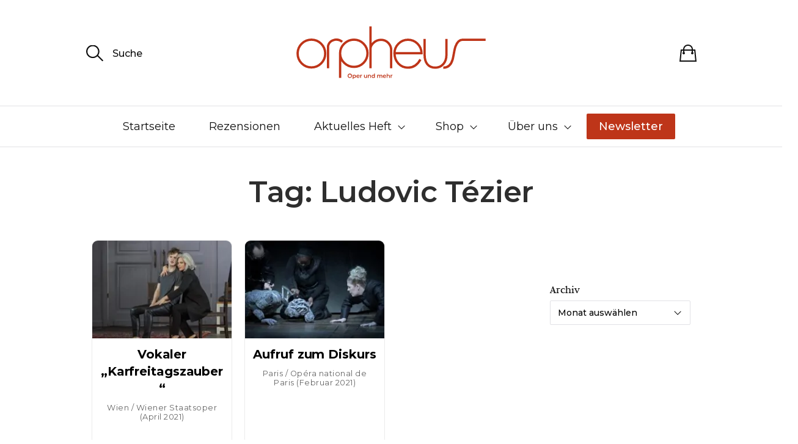

--- FILE ---
content_type: text/html; charset=UTF-8
request_url: https://www.orpheus-magazin.de/tag/ludovic-tezier/
body_size: 29909
content:
<!DOCTYPE html>

<html class="no-js" lang="de-DE" itemscope itemtype="https://schema.org/WebSite" dir="ltr">

	<head>

		<meta http-equiv="content-type" content="text/html" charset="UTF-8" />
		<meta name="viewport" content="width=device-width, initial-scale=1.0, maximum-scale=1.0, user-scalable=no" >

		<link rel="profile" href="http://gmpg.org/xfn/11">

		<meta name='robots' content='index, follow, max-image-preview:large, max-snippet:-1, max-video-preview:-1' />

	<!-- This site is optimized with the Yoast SEO plugin v26.7 - https://yoast.com/wordpress/plugins/seo/ -->
	<title>Ludovic Tézier Archive - Orpheus Magazin</title>
<style>.flying-press-lazy-bg{background-image:none!important;}</style>
<link rel='preload' href='https://www.orpheus-magazin.de/wp-content/uploads/2021/04/FSG_Wien_Parsifal-Parsifal_D5A6714_SIDORENKO_GARANCA-c-Wiener-Staatsoper-Michael-Poehn-scaled-e1618844883451-300x169.jpg' as='image' imagesrcset='https://www.orpheus-magazin.de/wp-content/uploads/2021/04/FSG_Wien_Parsifal-Parsifal_D5A6714_SIDORENKO_GARANCA-c-Wiener-Staatsoper-Michael-Poehn-scaled-e1618844883451-300x169.jpg 300w, https://www.orpheus-magazin.de/wp-content/uploads/2021/04/FSG_Wien_Parsifal-Parsifal_D5A6714_SIDORENKO_GARANCA-c-Wiener-Staatsoper-Michael-Poehn-scaled-e1618844883451-1024x576.jpg 1024w, https://www.orpheus-magazin.de/wp-content/uploads/2021/04/FSG_Wien_Parsifal-Parsifal_D5A6714_SIDORENKO_GARANCA-c-Wiener-Staatsoper-Michael-Poehn-scaled-e1618844883451-768x432.jpg 768w, https://www.orpheus-magazin.de/wp-content/uploads/2021/04/FSG_Wien_Parsifal-Parsifal_D5A6714_SIDORENKO_GARANCA-c-Wiener-Staatsoper-Michael-Poehn-scaled-e1618844883451-1536x864.jpg 1536w, https://www.orpheus-magazin.de/wp-content/uploads/2021/04/FSG_Wien_Parsifal-Parsifal_D5A6714_SIDORENKO_GARANCA-c-Wiener-Staatsoper-Michael-Poehn-scaled-e1618844883451-2048x1152.jpg 2048w, https://www.orpheus-magazin.de/wp-content/uploads/2021/04/FSG_Wien_Parsifal-Parsifal_D5A6714_SIDORENKO_GARANCA-c-Wiener-Staatsoper-Michael-Poehn-scaled-e1618844883451-500x281.jpg 500w, https://www.orpheus-magazin.de/wp-content/uploads/2021/04/FSG_Wien_Parsifal-Parsifal_D5A6714_SIDORENKO_GARANCA-c-Wiener-Staatsoper-Michael-Poehn-scaled-e1618844883451-800x450.jpg 800w, https://www.orpheus-magazin.de/wp-content/uploads/2021/04/FSG_Wien_Parsifal-Parsifal_D5A6714_SIDORENKO_GARANCA-c-Wiener-Staatsoper-Michael-Poehn-scaled-e1618844883451-1280x720.jpg 1280w, https://www.orpheus-magazin.de/wp-content/uploads/2021/04/FSG_Wien_Parsifal-Parsifal_D5A6714_SIDORENKO_GARANCA-c-Wiener-Staatsoper-Michael-Poehn-scaled-e1618844883451-1920x1080.jpg 1920w, https://www.orpheus-magazin.de/wp-content/uploads/2021/04/FSG_Wien_Parsifal-Parsifal_D5A6714_SIDORENKO_GARANCA-c-Wiener-Staatsoper-Michael-Poehn-scaled-e1618844883451-870x489.jpg 870w, https://www.orpheus-magazin.de/wp-content/uploads/2021/04/FSG_Wien_Parsifal-Parsifal_D5A6714_SIDORENKO_GARANCA-c-Wiener-Staatsoper-Michael-Poehn-scaled-e1618844883451-1860x1046.jpg 1860w, https://www.orpheus-magazin.de/wp-content/uploads/2021/04/FSG_Wien_Parsifal-Parsifal_D5A6714_SIDORENKO_GARANCA-c-Wiener-Staatsoper-Michael-Poehn-scaled-e1618844883451-600x338.jpg 600w' imagesizes='(max-width: 300px) 100vw, 300px'/>
<link rel='preload' href='https://www.orpheus-magazin.de/wp-content/uploads/2021/04/FSG_Paris_Aida-Vincent_Pontet___Opera_national_de_Paris-Aida-2020-2021-Vincent-Pontet-OnP-17--scaled-e1617984037457-300x169.jpg' as='image' imagesrcset='https://www.orpheus-magazin.de/wp-content/uploads/2021/04/FSG_Paris_Aida-Vincent_Pontet___Opera_national_de_Paris-Aida-2020-2021-Vincent-Pontet-OnP-17--scaled-e1617984037457-300x169.jpg 300w, https://www.orpheus-magazin.de/wp-content/uploads/2021/04/FSG_Paris_Aida-Vincent_Pontet___Opera_national_de_Paris-Aida-2020-2021-Vincent-Pontet-OnP-17--scaled-e1617984037457-1024x575.jpg 1024w, https://www.orpheus-magazin.de/wp-content/uploads/2021/04/FSG_Paris_Aida-Vincent_Pontet___Opera_national_de_Paris-Aida-2020-2021-Vincent-Pontet-OnP-17--scaled-e1617984037457-768x431.jpg 768w, https://www.orpheus-magazin.de/wp-content/uploads/2021/04/FSG_Paris_Aida-Vincent_Pontet___Opera_national_de_Paris-Aida-2020-2021-Vincent-Pontet-OnP-17--scaled-e1617984037457-1536x863.jpg 1536w, https://www.orpheus-magazin.de/wp-content/uploads/2021/04/FSG_Paris_Aida-Vincent_Pontet___Opera_national_de_Paris-Aida-2020-2021-Vincent-Pontet-OnP-17--scaled-e1617984037457-2048x1150.jpg 2048w, https://www.orpheus-magazin.de/wp-content/uploads/2021/04/FSG_Paris_Aida-Vincent_Pontet___Opera_national_de_Paris-Aida-2020-2021-Vincent-Pontet-OnP-17--scaled-e1617984037457-500x281.jpg 500w, https://www.orpheus-magazin.de/wp-content/uploads/2021/04/FSG_Paris_Aida-Vincent_Pontet___Opera_national_de_Paris-Aida-2020-2021-Vincent-Pontet-OnP-17--scaled-e1617984037457-800x449.jpg 800w, https://www.orpheus-magazin.de/wp-content/uploads/2021/04/FSG_Paris_Aida-Vincent_Pontet___Opera_national_de_Paris-Aida-2020-2021-Vincent-Pontet-OnP-17--scaled-e1617984037457-1280x719.jpg 1280w, https://www.orpheus-magazin.de/wp-content/uploads/2021/04/FSG_Paris_Aida-Vincent_Pontet___Opera_national_de_Paris-Aida-2020-2021-Vincent-Pontet-OnP-17--scaled-e1617984037457-1920x1079.jpg 1920w, https://www.orpheus-magazin.de/wp-content/uploads/2021/04/FSG_Paris_Aida-Vincent_Pontet___Opera_national_de_Paris-Aida-2020-2021-Vincent-Pontet-OnP-17--scaled-e1617984037457-870x489.jpg 870w, https://www.orpheus-magazin.de/wp-content/uploads/2021/04/FSG_Paris_Aida-Vincent_Pontet___Opera_national_de_Paris-Aida-2020-2021-Vincent-Pontet-OnP-17--scaled-e1617984037457-1860x1045.jpg 1860w, https://www.orpheus-magazin.de/wp-content/uploads/2021/04/FSG_Paris_Aida-Vincent_Pontet___Opera_national_de_Paris-Aida-2020-2021-Vincent-Pontet-OnP-17--scaled-e1617984037457-600x337.jpg 600w' imagesizes='(max-width: 300px) 100vw, 300px'/>

	<link rel="canonical" href="https://www.orpheus-magazin.de/tag/ludovic-tezier/" />
	<meta property="og:locale" content="de_DE" />
	<meta property="og:type" content="article" />
	<meta property="og:title" content="Ludovic Tézier Archive - Orpheus Magazin" />
	<meta property="og:url" content="https://www.orpheus-magazin.de/tag/ludovic-tezier/" />
	<meta property="og:site_name" content="Orpheus Magazin" />
	<meta name="twitter:card" content="summary_large_image" />
	<meta name="twitter:site" content="@orpheusOper" />
	<script type="application/ld+json" class="yoast-schema-graph">{"@context":"https://schema.org","@graph":[{"@type":"CollectionPage","@id":"https://www.orpheus-magazin.de/tag/ludovic-tezier/","url":"https://www.orpheus-magazin.de/tag/ludovic-tezier/","name":"Ludovic Tézier Archive - Orpheus Magazin","isPartOf":{"@id":"https://www.orpheus-magazin.de/#website"},"primaryImageOfPage":{"@id":"https://www.orpheus-magazin.de/tag/ludovic-tezier/#primaryimage"},"image":{"@id":"https://www.orpheus-magazin.de/tag/ludovic-tezier/#primaryimage"},"thumbnailUrl":"https://www.orpheus-magazin.de/wp-content/uploads/2021/04/FSG_Wien_Parsifal-Parsifal_D5A6714_SIDORENKO_GARANCA-c-Wiener-Staatsoper-Michael-Poehn-scaled.jpg","breadcrumb":{"@id":"https://www.orpheus-magazin.de/tag/ludovic-tezier/#breadcrumb"},"inLanguage":"de"},{"@type":"ImageObject","inLanguage":"de","@id":"https://www.orpheus-magazin.de/tag/ludovic-tezier/#primaryimage","url":"https://www.orpheus-magazin.de/wp-content/uploads/2021/04/FSG_Wien_Parsifal-Parsifal_D5A6714_SIDORENKO_GARANCA-c-Wiener-Staatsoper-Michael-Poehn-scaled.jpg","contentUrl":"https://www.orpheus-magazin.de/wp-content/uploads/2021/04/FSG_Wien_Parsifal-Parsifal_D5A6714_SIDORENKO_GARANCA-c-Wiener-Staatsoper-Michael-Poehn-scaled.jpg","width":2560,"height":1818,"caption":"Moment der Versuchung: Kundry (Elīna Garanča) mit dem jungen Parsifal (Nikolay Sidorenko) (Foto Wiener Staatsoper / Michael Pöhn)"},{"@type":"BreadcrumbList","@id":"https://www.orpheus-magazin.de/tag/ludovic-tezier/#breadcrumb","itemListElement":[{"@type":"ListItem","position":1,"name":"Startseite","item":"https://www.orpheus-magazin.de/"},{"@type":"ListItem","position":2,"name":"Ludovic Tézier"}]},{"@type":"WebSite","@id":"https://www.orpheus-magazin.de/#website","url":"https://www.orpheus-magazin.de/","name":"Orpheus Magazin","description":"Oper und mehr","publisher":{"@id":"https://www.orpheus-magazin.de/#organization"},"potentialAction":[{"@type":"SearchAction","target":{"@type":"EntryPoint","urlTemplate":"https://www.orpheus-magazin.de/?s={search_term_string}"},"query-input":{"@type":"PropertyValueSpecification","valueRequired":true,"valueName":"search_term_string"}}],"inLanguage":"de"},{"@type":"Organization","@id":"https://www.orpheus-magazin.de/#organization","name":"Orpheus Magazin - Oper und mehr","url":"https://www.orpheus-magazin.de/","logo":{"@type":"ImageObject","inLanguage":"de","@id":"https://www.orpheus-magazin.de/#/schema/logo/image/","url":"https://www.orpheus-magazin.de/wp-content/uploads/2021/01/ORPHEUS_Logo_rot_RGB.svg","contentUrl":"https://www.orpheus-magazin.de/wp-content/uploads/2021/01/ORPHEUS_Logo_rot_RGB.svg","width":1,"height":1,"caption":"Orpheus Magazin - Oper und mehr"},"image":{"@id":"https://www.orpheus-magazin.de/#/schema/logo/image/"},"sameAs":["https://www.facebook.com/OrpheusOper","https://x.com/orpheusOper","https://www.youtube.com/channel/UCHCEQS62OiG5VaR9j267igQ","https://de.wikipedia.org/wiki/Orpheus_–_Oper_und_mehr"]}]}</script>
	<!-- / Yoast SEO plugin. -->


<style id='wp-img-auto-sizes-contain-inline-css' type='text/css'>img:is([sizes=auto i],[sizes^="auto," i]){contain-intrinsic-size:3000px 1500px}
/*# sourceURL=wp-img-auto-sizes-contain-inline-css */</style>
<link rel='stylesheet' id='cfw-blocks-styles-css' href='https://www.orpheus-magazin.de/wp-content/cache/flying-press/7243b05ce248.blocks-styles.css' type='text/css' media='all' />
<link rel="preload" href="https://www.orpheus-magazin.de/wp-content/cache/flying-press/693359d40ab4.style.min.css" as="style" id="wp-block-library" media="all" onload="this.onload=null;this.rel='stylesheet'"><noscript><link rel='stylesheet' id='wp-block-library-css' href='https://www.orpheus-magazin.de/wp-content/cache/flying-press/693359d40ab4.style.min.css' type='text/css' media='all' />
</noscript><style id='classic-theme-styles-inline-css' type='text/css'>/*! This file is auto-generated */
.wp-block-button__link{color:#fff;background-color:#32373c;border-radius:9999px;box-shadow:none;text-decoration:none;padding:calc(.667em + 2px) calc(1.333em + 2px);font-size:1.125em}.wp-block-file__button{background:#32373c;color:#fff;text-decoration:none}
/*# sourceURL=/wp-includes/css/classic-themes.min.css */</style>
<link rel='stylesheet' id='editorskit-frontend-css' href='https://www.orpheus-magazin.de/wp-content/cache/flying-press/2a04ad21fcc5.style.build.css' type='text/css' media='all' />
<style id='global-styles-inline-css' type='text/css'>:root{--wp--preset--aspect-ratio--square: 1;--wp--preset--aspect-ratio--4-3: 4/3;--wp--preset--aspect-ratio--3-4: 3/4;--wp--preset--aspect-ratio--3-2: 3/2;--wp--preset--aspect-ratio--2-3: 2/3;--wp--preset--aspect-ratio--16-9: 16/9;--wp--preset--aspect-ratio--9-16: 9/16;--wp--preset--color--black: #000000;--wp--preset--color--cyan-bluish-gray: #abb8c3;--wp--preset--color--white: #ffffff;--wp--preset--color--pale-pink: #f78da7;--wp--preset--color--vivid-red: #cf2e2e;--wp--preset--color--luminous-vivid-orange: #ff6900;--wp--preset--color--luminous-vivid-amber: #fcb900;--wp--preset--color--light-green-cyan: #7bdcb5;--wp--preset--color--vivid-green-cyan: #00d084;--wp--preset--color--pale-cyan-blue: #8ed1fc;--wp--preset--color--vivid-cyan-blue: #0693e3;--wp--preset--color--vivid-purple: #9b51e0;--wp--preset--gradient--vivid-cyan-blue-to-vivid-purple: linear-gradient(135deg,rgb(6,147,227) 0%,rgb(155,81,224) 100%);--wp--preset--gradient--light-green-cyan-to-vivid-green-cyan: linear-gradient(135deg,rgb(122,220,180) 0%,rgb(0,208,130) 100%);--wp--preset--gradient--luminous-vivid-amber-to-luminous-vivid-orange: linear-gradient(135deg,rgb(252,185,0) 0%,rgb(255,105,0) 100%);--wp--preset--gradient--luminous-vivid-orange-to-vivid-red: linear-gradient(135deg,rgb(255,105,0) 0%,rgb(207,46,46) 100%);--wp--preset--gradient--very-light-gray-to-cyan-bluish-gray: linear-gradient(135deg,rgb(238,238,238) 0%,rgb(169,184,195) 100%);--wp--preset--gradient--cool-to-warm-spectrum: linear-gradient(135deg,rgb(74,234,220) 0%,rgb(151,120,209) 20%,rgb(207,42,186) 40%,rgb(238,44,130) 60%,rgb(251,105,98) 80%,rgb(254,248,76) 100%);--wp--preset--gradient--blush-light-purple: linear-gradient(135deg,rgb(255,206,236) 0%,rgb(152,150,240) 100%);--wp--preset--gradient--blush-bordeaux: linear-gradient(135deg,rgb(254,205,165) 0%,rgb(254,45,45) 50%,rgb(107,0,62) 100%);--wp--preset--gradient--luminous-dusk: linear-gradient(135deg,rgb(255,203,112) 0%,rgb(199,81,192) 50%,rgb(65,88,208) 100%);--wp--preset--gradient--pale-ocean: linear-gradient(135deg,rgb(255,245,203) 0%,rgb(182,227,212) 50%,rgb(51,167,181) 100%);--wp--preset--gradient--electric-grass: linear-gradient(135deg,rgb(202,248,128) 0%,rgb(113,206,126) 100%);--wp--preset--gradient--midnight: linear-gradient(135deg,rgb(2,3,129) 0%,rgb(40,116,252) 100%);--wp--preset--font-size--small: 13px;--wp--preset--font-size--medium: 20px;--wp--preset--font-size--large: 36px;--wp--preset--font-size--x-large: 42px;--wp--preset--spacing--20: 0.44rem;--wp--preset--spacing--30: 0.67rem;--wp--preset--spacing--40: 1rem;--wp--preset--spacing--50: 1.5rem;--wp--preset--spacing--60: 2.25rem;--wp--preset--spacing--70: 3.38rem;--wp--preset--spacing--80: 5.06rem;--wp--preset--shadow--natural: 6px 6px 9px rgba(0, 0, 0, 0.2);--wp--preset--shadow--deep: 12px 12px 50px rgba(0, 0, 0, 0.4);--wp--preset--shadow--sharp: 6px 6px 0px rgba(0, 0, 0, 0.2);--wp--preset--shadow--outlined: 6px 6px 0px -3px rgb(255, 255, 255), 6px 6px rgb(0, 0, 0);--wp--preset--shadow--crisp: 6px 6px 0px rgb(0, 0, 0);}:where(.is-layout-flex){gap: 0.5em;}:where(.is-layout-grid){gap: 0.5em;}body .is-layout-flex{display: flex;}.is-layout-flex{flex-wrap: wrap;align-items: center;}.is-layout-flex > :is(*, div){margin: 0;}body .is-layout-grid{display: grid;}.is-layout-grid > :is(*, div){margin: 0;}:where(.wp-block-columns.is-layout-flex){gap: 2em;}:where(.wp-block-columns.is-layout-grid){gap: 2em;}:where(.wp-block-post-template.is-layout-flex){gap: 1.25em;}:where(.wp-block-post-template.is-layout-grid){gap: 1.25em;}.has-black-color{color: var(--wp--preset--color--black) !important;}.has-cyan-bluish-gray-color{color: var(--wp--preset--color--cyan-bluish-gray) !important;}.has-white-color{color: var(--wp--preset--color--white) !important;}.has-pale-pink-color{color: var(--wp--preset--color--pale-pink) !important;}.has-vivid-red-color{color: var(--wp--preset--color--vivid-red) !important;}.has-luminous-vivid-orange-color{color: var(--wp--preset--color--luminous-vivid-orange) !important;}.has-luminous-vivid-amber-color{color: var(--wp--preset--color--luminous-vivid-amber) !important;}.has-light-green-cyan-color{color: var(--wp--preset--color--light-green-cyan) !important;}.has-vivid-green-cyan-color{color: var(--wp--preset--color--vivid-green-cyan) !important;}.has-pale-cyan-blue-color{color: var(--wp--preset--color--pale-cyan-blue) !important;}.has-vivid-cyan-blue-color{color: var(--wp--preset--color--vivid-cyan-blue) !important;}.has-vivid-purple-color{color: var(--wp--preset--color--vivid-purple) !important;}.has-black-background-color{background-color: var(--wp--preset--color--black) !important;}.has-cyan-bluish-gray-background-color{background-color: var(--wp--preset--color--cyan-bluish-gray) !important;}.has-white-background-color{background-color: var(--wp--preset--color--white) !important;}.has-pale-pink-background-color{background-color: var(--wp--preset--color--pale-pink) !important;}.has-vivid-red-background-color{background-color: var(--wp--preset--color--vivid-red) !important;}.has-luminous-vivid-orange-background-color{background-color: var(--wp--preset--color--luminous-vivid-orange) !important;}.has-luminous-vivid-amber-background-color{background-color: var(--wp--preset--color--luminous-vivid-amber) !important;}.has-light-green-cyan-background-color{background-color: var(--wp--preset--color--light-green-cyan) !important;}.has-vivid-green-cyan-background-color{background-color: var(--wp--preset--color--vivid-green-cyan) !important;}.has-pale-cyan-blue-background-color{background-color: var(--wp--preset--color--pale-cyan-blue) !important;}.has-vivid-cyan-blue-background-color{background-color: var(--wp--preset--color--vivid-cyan-blue) !important;}.has-vivid-purple-background-color{background-color: var(--wp--preset--color--vivid-purple) !important;}.has-black-border-color{border-color: var(--wp--preset--color--black) !important;}.has-cyan-bluish-gray-border-color{border-color: var(--wp--preset--color--cyan-bluish-gray) !important;}.has-white-border-color{border-color: var(--wp--preset--color--white) !important;}.has-pale-pink-border-color{border-color: var(--wp--preset--color--pale-pink) !important;}.has-vivid-red-border-color{border-color: var(--wp--preset--color--vivid-red) !important;}.has-luminous-vivid-orange-border-color{border-color: var(--wp--preset--color--luminous-vivid-orange) !important;}.has-luminous-vivid-amber-border-color{border-color: var(--wp--preset--color--luminous-vivid-amber) !important;}.has-light-green-cyan-border-color{border-color: var(--wp--preset--color--light-green-cyan) !important;}.has-vivid-green-cyan-border-color{border-color: var(--wp--preset--color--vivid-green-cyan) !important;}.has-pale-cyan-blue-border-color{border-color: var(--wp--preset--color--pale-cyan-blue) !important;}.has-vivid-cyan-blue-border-color{border-color: var(--wp--preset--color--vivid-cyan-blue) !important;}.has-vivid-purple-border-color{border-color: var(--wp--preset--color--vivid-purple) !important;}.has-vivid-cyan-blue-to-vivid-purple-gradient-background{background: var(--wp--preset--gradient--vivid-cyan-blue-to-vivid-purple) !important;}.has-light-green-cyan-to-vivid-green-cyan-gradient-background{background: var(--wp--preset--gradient--light-green-cyan-to-vivid-green-cyan) !important;}.has-luminous-vivid-amber-to-luminous-vivid-orange-gradient-background{background: var(--wp--preset--gradient--luminous-vivid-amber-to-luminous-vivid-orange) !important;}.has-luminous-vivid-orange-to-vivid-red-gradient-background{background: var(--wp--preset--gradient--luminous-vivid-orange-to-vivid-red) !important;}.has-very-light-gray-to-cyan-bluish-gray-gradient-background{background: var(--wp--preset--gradient--very-light-gray-to-cyan-bluish-gray) !important;}.has-cool-to-warm-spectrum-gradient-background{background: var(--wp--preset--gradient--cool-to-warm-spectrum) !important;}.has-blush-light-purple-gradient-background{background: var(--wp--preset--gradient--blush-light-purple) !important;}.has-blush-bordeaux-gradient-background{background: var(--wp--preset--gradient--blush-bordeaux) !important;}.has-luminous-dusk-gradient-background{background: var(--wp--preset--gradient--luminous-dusk) !important;}.has-pale-ocean-gradient-background{background: var(--wp--preset--gradient--pale-ocean) !important;}.has-electric-grass-gradient-background{background: var(--wp--preset--gradient--electric-grass) !important;}.has-midnight-gradient-background{background: var(--wp--preset--gradient--midnight) !important;}.has-small-font-size{font-size: var(--wp--preset--font-size--small) !important;}.has-medium-font-size{font-size: var(--wp--preset--font-size--medium) !important;}.has-large-font-size{font-size: var(--wp--preset--font-size--large) !important;}.has-x-large-font-size{font-size: var(--wp--preset--font-size--x-large) !important;}
:where(.wp-block-post-template.is-layout-flex){gap: 1.25em;}:where(.wp-block-post-template.is-layout-grid){gap: 1.25em;}
:where(.wp-block-term-template.is-layout-flex){gap: 1.25em;}:where(.wp-block-term-template.is-layout-grid){gap: 1.25em;}
:where(.wp-block-columns.is-layout-flex){gap: 2em;}:where(.wp-block-columns.is-layout-grid){gap: 2em;}
:root :where(.wp-block-pullquote){font-size: 1.5em;line-height: 1.6;}
/*# sourceURL=global-styles-inline-css */</style>
<style id='woocommerce-inline-inline-css' type='text/css'>.woocommerce form .form-row .required { visibility: visible; }
.woocommerce form .form-row .required { visibility: visible; }
/*# sourceURL=woocommerce-inline-inline-css */</style>
<link rel='stylesheet' id='sullivan-google-fonts-css' href='https://www.orpheus-magazin.de/wp-content/cache/flying-press/4788b81d6359.fonts.css' type='text/css' media='all' />
<link rel='stylesheet' id='sullivan-fontawesome-css' href='https://www.orpheus-magazin.de/wp-content/cache/flying-press/6f3cdb75938e.font-awesome.css' type='text/css' media='all' />
<link rel='stylesheet' id='sullivan-woocommerce-css' href='https://www.orpheus-magazin.de/wp-content/cache/flying-press/765d193160a8.woocommerce-style.css' type='text/css' media='all' />
<link rel='stylesheet' id='sullivan-style-css' href='https://www.orpheus-magazin.de/wp-content/cache/flying-press/14dff23f1d3e.style.css' type='text/css' media='all' />
<link rel='stylesheet' id='elementor-frontend-css' href='https://www.orpheus-magazin.de/wp-content/cache/flying-press/a286126314ec.frontend.min.css' type='text/css' media='all' />
<link rel='stylesheet' id='widget-heading-css' href='https://www.orpheus-magazin.de/wp-content/cache/flying-press/c3be9e612baf.widget-heading.min.css' type='text/css' media='all' />
<link rel='stylesheet' id='upk-alter-grid-css' href='https://www.orpheus-magazin.de/wp-content/cache/flying-press/6aea2bb4a70e.upk-alter-grid.css' type='text/css' media='all' />
<link rel='stylesheet' id='widget-search-css' href='https://www.orpheus-magazin.de/wp-content/cache/flying-press/732a1cc30611.widget-search.min.css' type='text/css' media='all' />
<link rel='stylesheet' id='swiper-css' href='https://www.orpheus-magazin.de/wp-content/cache/flying-press/a2431bc290cf.swiper.min.css' type='text/css' media='all' />
<link rel='stylesheet' id='e-swiper-css' href='https://www.orpheus-magazin.de/wp-content/cache/flying-press/f8ab0c98754e.e-swiper.min.css' type='text/css' media='all' />
<link rel='stylesheet' id='elementor-post-11715-css' href='https://www.orpheus-magazin.de/wp-content/cache/flying-press/6dbc6d6c4f60.post-11715.css' type='text/css' media='all' />
<link rel='stylesheet' id='uael-frontend-css' href='https://www.orpheus-magazin.de/wp-content/cache/flying-press/6758b4dd2b02.uael-frontend.min.css' type='text/css' media='all' />
<link rel='stylesheet' id='uael-teammember-social-icons-css' href='https://www.orpheus-magazin.de/wp-content/cache/flying-press/d026a17938c5.widget-social-icons.min.css' type='text/css' media='all' />
<link rel='stylesheet' id='uael-social-share-icons-brands-css' href='https://www.orpheus-magazin.de/wp-content/cache/flying-press/1f1c6abbb54c.brands.css' type='text/css' media='all' />
<link rel='stylesheet' id='uael-social-share-icons-fontawesome-css' href='https://www.orpheus-magazin.de/wp-content/cache/flying-press/aae648ec4102.fontawesome.css' type='text/css' media='all' />
<link rel='stylesheet' id='uael-nav-menu-icons-css' href='https://www.orpheus-magazin.de/wp-content/cache/flying-press/8d37441d69eb.solid.css' type='text/css' media='all' />
<link rel='stylesheet' id='elementor-post-12519-css' href='https://www.orpheus-magazin.de/wp-content/cache/flying-press/83c5edbc7224.post-12519.css' type='text/css' media='all' />
<link rel='stylesheet' id='trp-language-switcher-v2-css' href='https://www.orpheus-magazin.de/wp-content/cache/flying-press/165a675dba76.trp-language-switcher-v2.css' type='text/css' media='all' />
<link rel='stylesheet' id='borlabs-cookie-custom-css' href='https://www.orpheus-magazin.de/wp-content/cache/flying-press/e7c36a0777af.borlabs-cookie-1-de.css' type='text/css' media='all' />
<link rel='stylesheet' id='cfw-grid-css' href='https://www.orpheus-magazin.de/wp-content/cache/flying-press/89d6413336bd.cfw-grid.css' type='text/css' media='all' />
<link rel='stylesheet' id='cfw-side-cart-styles-css' href='https://www.orpheus-magazin.de/wp-content/cache/flying-press/5edb22877163.side-cart-styles.css' type='text/css' media='all' />
<style id='cfw-side-cart-styles-inline-css' type='text/css'>:root, body { 
	--cfw-body-background-color: #ffffff;
	--cfw-body-text-color: #333333;
	--cfw-body-font-family: Montserrat;
	--cfw-heading-font-family: Montserrat;
	--cfw-header-background-color: #ffffff;
	--cfw-footer-background-color: #ffffff;
	--cfw-cart-summary-mobile-background-color: #f4f4f4;
	--cfw-cart-summary-link-color: #0073aa;
	--cfw-header-text-color: #2b2b2b;
	--cfw-footer-text-color: #333333;
	--cfw-body-link-color: #0073aa;
	--cfw-buttons-primary-background-color: #be3519;
	--cfw-buttons-primary-text-color: #ffffff;
	--cfw-buttons-primary-hover-background-color: #b52f14;
	--cfw-buttons-primary-hover-text-color: #ffffff;
	--cfw-buttons-secondary-background-color: #999999;
	--cfw-buttons-secondary-text-color: #ffffff;
	--cfw-buttons-secondary-hover-background-color: #666666;
	--cfw-buttons-secondary-hover-text-color: #ffffff;
	--cfw-cart-summary-item-quantity-background-color: #7f7f7f;
	--cfw-cart-summary-item-quantity-text-color: #ffffff;
	--cfw-breadcrumb-completed-text-color: #7f7f7f;
	--cfw-breadcrumb-current-text-color: #333333;
	--cfw-breadcrumb-next-text-color: #7f7f7f;
	--cfw-breadcrumb-completed-accent-color: #333333;
	--cfw-breadcrumb-current-accent-color: #333333;
	--cfw-breadcrumb-next-accent-color: #333333;
	--cfw-logo-url: url(https://www.orpheus-magazin.de/wp-content/uploads/2021/01/ORPHEUS_Logo_rot_RGB.svg);
	--cfw-side-cart-free-shipping-progress-indicator: #1b254f;
	--cfw-side-cart-free-shipping-progress-background: #f5f5f5;
	--cfw-side-cart-button-bottom-position: 20px;
	--cfw-side-cart-button-right-position: 20px;
	--cfw-side-cart-icon-color: #222222;
	--cfw-side-cart-icon-width: 34px;
 }
html { background: var(--cfw-body-background-color) !important; }

/*# sourceURL=cfw-side-cart-styles-inline-css */</style>
<link rel='stylesheet' id='woocommerce-gzd-layout-css' href='https://www.orpheus-magazin.de/wp-content/cache/flying-press/b033c894a586.layout-styles.css' type='text/css' media='all' />
<style id='woocommerce-gzd-layout-inline-css' type='text/css'>.woocommerce-checkout .shop_table { background-color: #eeeeee; } .product p.deposit-packaging-type { font-size: 1.25em !important; } p.woocommerce-shipping-destination { display: none; }
                .wc-gzd-nutri-score-value-a {
                    background: url(https://www.orpheus-magazin.de/wp-content/plugins/woocommerce-germanized/assets/images/nutri-score-a.svg) no-repeat;
                }
                .wc-gzd-nutri-score-value-b {
                    background: url(https://www.orpheus-magazin.de/wp-content/plugins/woocommerce-germanized/assets/images/nutri-score-b.svg) no-repeat;
                }
                .wc-gzd-nutri-score-value-c {
                    background: url(https://www.orpheus-magazin.de/wp-content/plugins/woocommerce-germanized/assets/images/nutri-score-c.svg) no-repeat;
                }
                .wc-gzd-nutri-score-value-d {
                    background: url(https://www.orpheus-magazin.de/wp-content/plugins/woocommerce-germanized/assets/images/nutri-score-d.svg) no-repeat;
                }
                .wc-gzd-nutri-score-value-e {
                    background: url(https://www.orpheus-magazin.de/wp-content/plugins/woocommerce-germanized/assets/images/nutri-score-e.svg) no-repeat;
                }
            
/*# sourceURL=woocommerce-gzd-layout-inline-css */</style>
<link rel='stylesheet' id='upk-font-css' href='https://www.orpheus-magazin.de/wp-content/cache/flying-press/a313b5728966.upk-font.css' type='text/css' media='all' />
<link rel='stylesheet' id='upk-site-css' href='https://www.orpheus-magazin.de/wp-content/cache/flying-press/550502159d4b.upk-site.css' type='text/css' media='all' />
<link rel='stylesheet' id='parent-style-css' href='https://www.orpheus-magazin.de/wp-content/cache/flying-press/14dff23f1d3e.style.css' type='text/css' media='all' />
<link rel='stylesheet' id='child-style-css' href='https://www.orpheus-magazin.de/wp-content/cache/flying-press/9925e8ef8d86.style.css' type='text/css' media='all' />
<link rel='stylesheet' id='cfw-google-fonts-css' href="https://www.orpheus-magazin.de/wp-content/cache/flying-press/dc40a176912b.318d2b8e42e1.google-font.css" type='text/css' media='all' />
<link rel='stylesheet' id='elementor-gf-roboto-css' href="https://www.orpheus-magazin.de/wp-content/cache/flying-press/ef5d70ceb488.03ee56d594bf.google-font.css" type='text/css' media='all' />
<link rel='stylesheet' id='elementor-gf-robotoslab-css' href="https://www.orpheus-magazin.de/wp-content/cache/flying-press/02dc8d572ea7.3071dd56f341.google-font.css" type='text/css' media='all' />
<link rel='stylesheet' id='elementor-gf-montserrat-css' href="https://www.orpheus-magazin.de/wp-content/cache/flying-press/f9b8d0eab1f2.6892428ab341.google-font.css" type='text/css' media='all' />
<script type="text/template" id="tmpl-variation-template">
	<div class="woocommerce-variation-description">{{{ data.variation.variation_description }}}</div>
	<div class="woocommerce-variation-price">{{{ data.variation.price_html }}}</div>
	<div class="woocommerce-variation-availability">{{{ data.variation.availability_html }}}</div>
</script>
<script type="text/template" id="tmpl-unavailable-variation-template">
	<p role="alert">Dieses Produkt ist leider nicht verfügbar. Bitte wähle eine andere Kombination.</p>
</script>
<script type="text/javascript" src="https://www.orpheus-magazin.de/wp-includes/js/jquery/jquery.min.js?ver=826eb77e86b0" id="jquery-core-js" defer></script>
<script type="text/javascript" src="https://www.orpheus-magazin.de/wp-content/plugins/burst-statistics/assets/js/timeme/timeme.min.js?ver=421e614656f7" id="burst-timeme-js" defer></script>
<script data-borlabs-cookie-script-blocker-handle="burst" data-borlabs-cookie-script-blocker-id="burst" type="text/template" data-borlabs-cookie-script-blocker-src="https://www.orpheus-magazin.de/wp-content/uploads/burst/js/burst.min.js" id="burst-js"></script><script type="text/javascript" src="https://www.orpheus-magazin.de/wp-content/plugins/woocommerce/assets/js/jquery-blockui/jquery.blockUI.min.js?ver=ef56117d1bb5" id="wc-jquery-blockui-js" defer data-wp-strategy="defer"></script>
<script type="text/javascript" id="wc-add-to-cart-js-extra" defer src="data:text/javascript,%2F%2A%20%3C%21%5BCDATA%5B%20%2A%2F%0Avar%20wc_add_to_cart_params%20%3D%20%7B%22ajax_url%22%3A%22%2Fwp-admin%2Fadmin-ajax.php%22%2C%22wc_ajax_url%22%3A%22%2F%3Fwc-ajax%3D%25%25endpoint%25%25%22%2C%22i18n_view_cart%22%3A%22Warenkorb%20anzeigen%22%2C%22cart_url%22%3A%22%22%2C%22is_cart%22%3A%22%22%2C%22cart_redirect_after_add%22%3A%22no%22%7D%3B%0A%2F%2F%23%20sourceURL%3Dwc-add-to-cart-js-extra%0A%2F%2A%20%5D%5D%3E%20%2A%2F"></script>
<script type="text/javascript" src="https://www.orpheus-magazin.de/wp-content/plugins/woocommerce/assets/js/frontend/add-to-cart.min.js?ver=d6843fa9b6df" id="wc-add-to-cart-js" defer data-wp-strategy="defer"></script>
<script type="text/javascript" src="https://www.orpheus-magazin.de/wp-content/plugins/woocommerce/assets/js/js-cookie/js.cookie.min.js?ver=691a1e43450e" id="wc-js-cookie-js" defer data-wp-strategy="defer"></script>
<script type="text/javascript" id="woocommerce-js-extra" defer src="data:text/javascript,%2F%2A%20%3C%21%5BCDATA%5B%20%2A%2F%0Avar%20woocommerce_params%20%3D%20%7B%22ajax_url%22%3A%22%2Fwp-admin%2Fadmin-ajax.php%22%2C%22wc_ajax_url%22%3A%22%2F%3Fwc-ajax%3D%25%25endpoint%25%25%22%2C%22i18n_password_show%22%3A%22Passwort%20anzeigen%22%2C%22i18n_password_hide%22%3A%22Passwort%20ausblenden%22%7D%3B%0A%2F%2F%23%20sourceURL%3Dwoocommerce-js-extra%0A%2F%2A%20%5D%5D%3E%20%2A%2F"></script>
<script type="text/javascript" src="https://www.orpheus-magazin.de/wp-content/plugins/woocommerce/assets/js/frontend/woocommerce.min.js?ver=abf4bb282c65" id="woocommerce-js" defer data-wp-strategy="defer"></script>
<script type="text/javascript" src="https://www.orpheus-magazin.de/wp-content/plugins/translatepress-multilingual/assets/js/trp-frontend-compatibility.js?ver=23f784f00b28" id="trp-frontend-compatibility-js" defer></script>
<script type="text/javascript" src="https://www.orpheus-magazin.de/wp-content/cache/flying-press/7d79f58e6b9d.trp-frontend-language-switcher.js" id="trp-language-switcher-js-v2-js" defer></script>
<script data-no-optimize="1" data-no-minify="1" data-cfasync="false" nowprocket type="text/javascript" src="https://www.orpheus-magazin.de/wp-content/cache/borlabs-cookie/1/borlabs-cookie-config-de.json.js?ver=bdd68c0fc95c" id="borlabs-cookie-config-js" defer></script>
<script data-no-optimize="1" data-no-minify="1" data-cfasync="false" nowprocket type="text/javascript" src="https://www.orpheus-magazin.de/wp-content/plugins/borlabs-cookie/assets/javascript/borlabs-cookie-prioritize.min.js?ver=7ab6c8898420" id="borlabs-cookie-prioritize-js" defer></script>
<script type="text/javascript" src="https://www.orpheus-magazin.de/wp-includes/js/underscore.min.js?ver=dadb3f410026" id="underscore-js" defer></script>
<script type="text/javascript" id="wp-util-js-extra" defer src="data:text/javascript,%2F%2A%20%3C%21%5BCDATA%5B%20%2A%2F%0Avar%20_wpUtilSettings%20%3D%20%7B%22ajax%22%3A%7B%22url%22%3A%22%2Fwp-admin%2Fadmin-ajax.php%22%7D%7D%3B%0A%2F%2F%23%20sourceURL%3Dwp-util-js-extra%0A%2F%2A%20%5D%5D%3E%20%2A%2F"></script>
<script type="text/javascript" src="https://www.orpheus-magazin.de/wp-includes/js/wp-util.min.js?ver=19d386c9004e" id="wp-util-js" defer></script>
<script type="text/javascript" id="wc-add-to-cart-variation-js-extra" defer src="data:text/javascript,%2F%2A%20%3C%21%5BCDATA%5B%20%2A%2F%0Avar%20wc_add_to_cart_variation_params%20%3D%20%7B%22wc_ajax_url%22%3A%22%2F%3Fwc-ajax%3D%25%25endpoint%25%25%22%2C%22i18n_no_matching_variations_text%22%3A%22Es%20entsprechen%20leider%20keine%20Produkte%20deiner%20Auswahl.%20Bitte%20w%5Cu00e4hle%20eine%20andere%20Kombination.%22%2C%22i18n_make_a_selection_text%22%3A%22Bitte%20w%5Cu00e4hle%20die%20Produktoptionen%2C%20bevor%20du%20den%20Artikel%20in%20den%20Warenkorb%20legst.%22%2C%22i18n_unavailable_text%22%3A%22Dieses%20Produkt%20ist%20leider%20nicht%20verf%5Cu00fcgbar.%20Bitte%20w%5Cu00e4hle%20eine%20andere%20Kombination.%22%2C%22i18n_reset_alert_text%22%3A%22Deine%20Auswahl%20wurde%20zur%5Cu00fcckgesetzt.%20Bitte%20w%5Cu00e4hle%20Produktoptionen%20aus%2C%20bevor%20du%20den%20Artikel%20in%20den%20Warenkorb%20legst.%22%7D%3B%0A%2F%2F%23%20sourceURL%3Dwc-add-to-cart-variation-js-extra%0A%2F%2A%20%5D%5D%3E%20%2A%2F"></script>
<script type="text/javascript" src="https://www.orpheus-magazin.de/wp-content/plugins/woocommerce/assets/js/frontend/add-to-cart-variation.min.js?ver=81a782824105" id="wc-add-to-cart-variation-js" defer data-wp-strategy="defer"></script>
<script type="text/javascript" id="wc-cart-fragments-js-extra" defer src="data:text/javascript,%2F%2A%20%3C%21%5BCDATA%5B%20%2A%2F%0Avar%20wc_cart_fragments_params%20%3D%20%7B%22ajax_url%22%3A%22%2Fwp-admin%2Fadmin-ajax.php%22%2C%22wc_ajax_url%22%3A%22%2F%3Fwc-ajax%3D%25%25endpoint%25%25%22%2C%22cart_hash_key%22%3A%22wc_cart_hash_a1d2dce45a5d9e8de61a1ad6e86d267b%22%2C%22fragment_name%22%3A%22wc_fragments_a1d2dce45a5d9e8de61a1ad6e86d267b%22%2C%22request_timeout%22%3A%225000%22%7D%3B%0A%2F%2F%23%20sourceURL%3Dwc-cart-fragments-js-extra%0A%2F%2A%20%5D%5D%3E%20%2A%2F"></script>
<script type="text/javascript" src="https://www.orpheus-magazin.de/wp-content/plugins/woocommerce/assets/js/frontend/cart-fragments.min.js?ver=ae52867db002" id="wc-cart-fragments-js" defer data-wp-strategy="defer"></script>
<script type="text/javascript" id="wc-gzd-add-to-cart-variation-js-extra" defer src="data:text/javascript,%2F%2A%20%3C%21%5BCDATA%5B%20%2A%2F%0Avar%20wc_gzd_add_to_cart_variation_params%20%3D%20%7B%22wrapper%22%3A%22.product%22%2C%22price_selector%22%3A%22p.price%22%2C%22replace_price%22%3A%221%22%7D%3B%0A%2F%2F%23%20sourceURL%3Dwc-gzd-add-to-cart-variation-js-extra%0A%2F%2A%20%5D%5D%3E%20%2A%2F"></script>
<script type="text/javascript" src="https://www.orpheus-magazin.de/wp-content/cache/flying-press/3e946ac29357.add-to-cart-variation.js" id="wc-gzd-add-to-cart-variation-js" defer data-wp-strategy="defer"></script>

<!-- OG: 3.3.8 -->
<meta property="og:image" content="https://www.orpheus-magazin.de/wp-content/uploads/2021/01/cropped-Orpheus_Favicon.png"><meta property="og:type" content="website"><meta property="og:locale" content="de"><meta property="og:site_name" content="Orpheus Magazin"><meta property="og:url" content="https://www.orpheus-magazin.de/tag/ludovic-tezier/"><meta property="og:title" content="Ludovic Tézier Archive - Orpheus Magazin">

<meta property="twitter:partner" content="ogwp"><meta property="twitter:title" content="Ludovic Tézier Archive - Orpheus Magazin"><meta property="twitter:url" content="https://www.orpheus-magazin.de/tag/ludovic-tezier/">
<meta itemprop="image" content="https://www.orpheus-magazin.de/wp-content/uploads/2021/01/cropped-Orpheus_Favicon.png"><meta itemprop="name" content="Ludovic Tézier Archive - Orpheus Magazin">
<!-- /OG -->

<link rel="https://api.w.org/" href="https://www.orpheus-magazin.de/wp-json/" /><link rel="alternate" title="JSON" type="application/json" href="https://www.orpheus-magazin.de/wp-json/wp/v2/tags/1034" /><link rel="EditURI" type="application/rsd+xml" title="RSD" href="https://www.orpheus-magazin.de/xmlrpc.php?rsd" />
		<!-- Custom Logo: hide header text -->
		<style id="custom-logo-css" type="text/css">.site-title, .site-description {
				position: absolute;
				clip-path: inset(50%);
			}</style>
		        <style type="text/css" id="admin-menu-logo-css">.asenha-admin-logo .ab-item, 
            .asenha-admin-logo a {
                line-height: 28px !important;
                display: flex;
                align-items: center;
            }

            .asenha-admin-logo img {
                vertical-align: middle;
                height: 20px !important;
            }
            
            @media screen and (max-width: 782px) {
                #wpadminbar li#wp-admin-bar-asenha-admin-bar-logo {
                    display: block;
                }
                
                #wpadminbar li#wp-admin-bar-asenha-admin-bar-logo a {
                    display: flex;
                    margin-left: 8px;
                }
            }</style>
        
<!-- This site is using AdRotate v5.17.2 to display their advertisements - https://ajdg.solutions/ -->
<!-- AdRotate CSS -->
<style type="text/css" media="screen">.g { margin:0px; padding:0px; overflow:hidden; line-height:1; zoom:1; }
	.g img { height:auto; }
	.g-col { position:relative; float:left; }
	.g-col:first-child { margin-left: 0; }
	.g-col:last-child { margin-right: 0; }
	.g-1 { width:100%; max-width:728px; height:100%; max-height:90px; margin: 0 auto; }
	.g-2 { margin:10px;  width:100%; max-width:600px; height:100%; max-height:600px; float:left; clear:left; }
	.g-3 { margin:10px;  width:100%; max-width:300px; height:100%; max-height:600px; float:left; clear:left; }
	.g-4 { margin:0px;  width:100%; max-width:300px; height:100%; max-height:600px; }
	.g-5 { margin:0px;  width:100%; max-width:970px; height:100%; max-height:650px; }
	.g-6 { width:100%; max-width:970px; height:100%; max-height:250px; margin: 0 auto; }
	@media only screen and (max-width: 480px) {
		.g-col, .g-dyn, .g-single { width:100%; margin-left:0; margin-right:0; }
	}</style>
<!-- /AdRotate CSS -->

<style id="essential-blocks-global-styles">:root {
                --eb-global-primary-color: #101828;
--eb-global-secondary-color: #475467;
--eb-global-tertiary-color: #98A2B3;
--eb-global-text-color: #475467;
--eb-global-heading-color: #1D2939;
--eb-global-link-color: #444CE7;
--eb-global-background-color: #F9FAFB;
--eb-global-button-text-color: #FFFFFF;
--eb-global-button-background-color: #101828;
--eb-gradient-primary-color: linear-gradient(90deg, hsla(259, 84%, 78%, 1) 0%, hsla(206, 67%, 75%, 1) 100%);
--eb-gradient-secondary-color: linear-gradient(90deg, hsla(18, 76%, 85%, 1) 0%, hsla(203, 69%, 84%, 1) 100%);
--eb-gradient-tertiary-color: linear-gradient(90deg, hsla(248, 21%, 15%, 1) 0%, hsla(250, 14%, 61%, 1) 100%);
--eb-gradient-background-color: linear-gradient(90deg, rgb(250, 250, 250) 0%, rgb(233, 233, 233) 49%, rgb(244, 243, 243) 100%);

                --eb-tablet-breakpoint: 1024px;
--eb-mobile-breakpoint: 767px;

            }</style><link rel="alternate" hreflang="de-DE" href="https://www.orpheus-magazin.de/tag/ludovic-tezier/"/>
<link rel="alternate" hreflang="de-DE" href="https://www.orpheus-magazin.de/de/tag/ludovic-tezier/"/>
<link rel="alternate" hreflang="de" href="https://www.orpheus-magazin.de/tag/ludovic-tezier/"/>
<script defer src="data:text/javascript,jQuery%28%20%27html%27%20%29.removeClass%28%20%27no-js%27%20%29.addClass%28%20%27js%27%20%29%3B"></script>	<noscript><style>.woocommerce-product-gallery{ opacity: 1 !important; }</style></noscript>
	<meta name="generator" content="Elementor 3.34.1; features: e_font_icon_svg, additional_custom_breakpoints; settings: css_print_method-external, google_font-enabled, font_display-auto">
<script nowprocket data-borlabs-cookie-script-blocker-ignore defer src="data:text/javascript,if%20%28%270%27%20%3D%3D%3D%20%271%27%20%26%26%20%28%270%27%20%3D%3D%3D%20%271%27%20%7C%7C%20%271%27%20%3D%3D%3D%20%271%27%29%29%20%7B%0D%0A%20%20%20%20window%5B%27gtag_enable_tcf_support%27%5D%20%3D%20true%3B%0D%0A%7D%0D%0Awindow.dataLayer%20%3D%20window.dataLayer%20%7C%7C%20%5B%5D%3B%0D%0Aif%20%28typeof%20gtag%20%21%3D%3D%20%27function%27%29%20%7B%0D%0A%20%20%20%20function%20gtag%28%29%20%7B%0D%0A%20%20%20%20%20%20%20%20dataLayer.push%28arguments%29%3B%0D%0A%20%20%20%20%7D%0D%0A%7D%0D%0Agtag%28%27set%27%2C%20%27developer_id.dYjRjMm%27%2C%20true%29%3B%0D%0Aif%20%28%270%27%20%3D%3D%3D%20%271%27%20%7C%7C%20%271%27%20%3D%3D%3D%20%271%27%29%20%7B%0D%0A%20%20%20%20if%20%28window.BorlabsCookieGoogleConsentModeDefaultSet%20%21%3D%3D%20true%29%20%7B%0D%0A%20%20%20%20%20%20%20%20let%20getCookieValue%20%3D%20function%20%28name%29%20%7B%0D%0A%20%20%20%20%20%20%20%20%20%20%20%20return%20document.cookie.match%28%27%28%5E%7C%3B%29%5C%5Cs%2A%27%20%2B%20name%20%2B%20%27%5C%5Cs%2A%3D%5C%5Cs%2A%28%5B%5E%3B%5D%2B%29%27%29%3F.pop%28%29%20%7C%7C%20%27%27%3B%0D%0A%20%20%20%20%20%20%20%20%7D%3B%0D%0A%20%20%20%20%20%20%20%20let%20cookieValue%20%3D%20getCookieValue%28%27borlabs-cookie-gcs%27%29%3B%0D%0A%20%20%20%20%20%20%20%20let%20consentsFromCookie%20%3D%20%7B%7D%3B%0D%0A%20%20%20%20%20%20%20%20if%20%28cookieValue%20%21%3D%3D%20%27%27%29%20%7B%0D%0A%20%20%20%20%20%20%20%20%20%20%20%20consentsFromCookie%20%3D%20JSON.parse%28decodeURIComponent%28cookieValue%29%29%3B%0D%0A%20%20%20%20%20%20%20%20%7D%0D%0A%20%20%20%20%20%20%20%20let%20defaultValues%20%3D%20%7B%0D%0A%20%20%20%20%20%20%20%20%20%20%20%20%27ad_storage%27%3A%20%27denied%27%2C%0D%0A%20%20%20%20%20%20%20%20%20%20%20%20%27ad_user_data%27%3A%20%27denied%27%2C%0D%0A%20%20%20%20%20%20%20%20%20%20%20%20%27ad_personalization%27%3A%20%27denied%27%2C%0D%0A%20%20%20%20%20%20%20%20%20%20%20%20%27analytics_storage%27%3A%20%27denied%27%2C%0D%0A%20%20%20%20%20%20%20%20%20%20%20%20%27functionality_storage%27%3A%20%27denied%27%2C%0D%0A%20%20%20%20%20%20%20%20%20%20%20%20%27personalization_storage%27%3A%20%27denied%27%2C%0D%0A%20%20%20%20%20%20%20%20%20%20%20%20%27security_storage%27%3A%20%27denied%27%2C%0D%0A%20%20%20%20%20%20%20%20%20%20%20%20%27wait_for_update%27%3A%20500%2C%0D%0A%20%20%20%20%20%20%20%20%7D%3B%0D%0A%20%20%20%20%20%20%20%20gtag%28%27consent%27%2C%20%27default%27%2C%20%7B%20...defaultValues%2C%20...consentsFromCookie%20%7D%29%3B%0D%0A%20%20%20%20%7D%0D%0A%20%20%20%20window.BorlabsCookieGoogleConsentModeDefaultSet%20%3D%20true%3B%0D%0A%20%20%20%20let%20borlabsCookieConsentChangeHandler%20%3D%20function%20%28%29%20%7B%0D%0A%20%20%20%20%20%20%20%20window.dataLayer%20%3D%20window.dataLayer%20%7C%7C%20%5B%5D%3B%0D%0A%20%20%20%20%20%20%20%20if%20%28typeof%20gtag%20%21%3D%3D%20%27function%27%29%20%7B%20function%20gtag%28%29%7BdataLayer.push%28arguments%29%3B%7D%20%7D%0D%0A%0D%0A%20%20%20%20%20%20%20%20let%20getCookieValue%20%3D%20function%20%28name%29%20%7B%0D%0A%20%20%20%20%20%20%20%20%20%20%20%20return%20document.cookie.match%28%27%28%5E%7C%3B%29%5C%5Cs%2A%27%20%2B%20name%20%2B%20%27%5C%5Cs%2A%3D%5C%5Cs%2A%28%5B%5E%3B%5D%2B%29%27%29%3F.pop%28%29%20%7C%7C%20%27%27%3B%0D%0A%20%20%20%20%20%20%20%20%7D%3B%0D%0A%20%20%20%20%20%20%20%20let%20cookieValue%20%3D%20getCookieValue%28%27borlabs-cookie-gcs%27%29%3B%0D%0A%20%20%20%20%20%20%20%20let%20consentsFromCookie%20%3D%20%7B%7D%3B%0D%0A%20%20%20%20%20%20%20%20if%20%28cookieValue%20%21%3D%3D%20%27%27%29%20%7B%0D%0A%20%20%20%20%20%20%20%20%20%20%20%20consentsFromCookie%20%3D%20JSON.parse%28decodeURIComponent%28cookieValue%29%29%3B%0D%0A%20%20%20%20%20%20%20%20%7D%0D%0A%0D%0A%20%20%20%20%20%20%20%20consentsFromCookie.analytics_storage%20%3D%20BorlabsCookie.Consents.hasConsent%28%27google-analytics%27%29%20%3F%20%27granted%27%20%3A%20%27denied%27%3B%0D%0A%0D%0A%20%20%20%20%20%20%20%20BorlabsCookie.CookieLibrary.setCookie%28%0D%0A%20%20%20%20%20%20%20%20%20%20%20%20%27borlabs-cookie-gcs%27%2C%0D%0A%20%20%20%20%20%20%20%20%20%20%20%20JSON.stringify%28consentsFromCookie%29%2C%0D%0A%20%20%20%20%20%20%20%20%20%20%20%20BorlabsCookie.Settings.automaticCookieDomainAndPath.value%20%3F%20%27%27%20%3A%20BorlabsCookie.Settings.cookieDomain.value%2C%0D%0A%20%20%20%20%20%20%20%20%20%20%20%20BorlabsCookie.Settings.cookiePath.value%2C%0D%0A%20%20%20%20%20%20%20%20%20%20%20%20BorlabsCookie.Cookie.getPluginCookie%28%29.expires%2C%0D%0A%20%20%20%20%20%20%20%20%20%20%20%20BorlabsCookie.Settings.cookieSecure.value%2C%0D%0A%20%20%20%20%20%20%20%20%20%20%20%20BorlabsCookie.Settings.cookieSameSite.value%0D%0A%20%20%20%20%20%20%20%20%29%3B%0D%0A%20%20%20%20%7D%0D%0A%20%20%20%20document.addEventListener%28%27borlabs-cookie-consent-saved%27%2C%20borlabsCookieConsentChangeHandler%29%3B%0D%0A%20%20%20%20document.addEventListener%28%27borlabs-cookie-handle-unblock%27%2C%20borlabsCookieConsentChangeHandler%29%3B%0D%0A%7D%0D%0Aif%20%28%270%27%20%3D%3D%3D%20%271%27%29%20%7B%0D%0A%20%20%20%20gtag%28%22js%22%2C%20new%20Date%28%29%29%3B%0D%0A%20%20%20%20gtag%28%22config%22%2C%20%22UA-213934039-1%22%2C%20%7B%22anonymize_ip%22%3A%20true%7D%29%3B%0D%0A%0D%0A%20%20%20%20%28function%20%28w%2C%20d%2C%20s%2C%20i%29%20%7B%0D%0A%20%20%20%20%20%20%20%20var%20f%20%3D%20d.getElementsByTagName%28s%29%5B0%5D%2C%0D%0A%20%20%20%20%20%20%20%20%20%20%20%20j%20%3D%20d.createElement%28s%29%3B%0D%0A%20%20%20%20%20%20%20%20j.async%20%3D%20true%3B%0D%0A%20%20%20%20%20%20%20%20j.src%20%3D%0D%0A%20%20%20%20%20%20%20%20%20%20%20%20%22https%3A%2F%2Fwww.googletagmanager.com%2Fgtag%2Fjs%3Fid%3D%22%20%2B%20i%3B%0D%0A%20%20%20%20%20%20%20%20f.parentNode.insertBefore%28j%2C%20f%29%3B%0D%0A%20%20%20%20%7D%29%28window%2C%20document%2C%20%22script%22%2C%20%22UA-213934039-1%22%29%3B%0D%0A%7D"></script>			<style>.e-con.e-parent:nth-of-type(n+4):not(.e-lazyloaded):not(.e-no-lazyload),
				.e-con.e-parent:nth-of-type(n+4):not(.e-lazyloaded):not(.e-no-lazyload) * {
					background-image: none !important;
				}
				@media screen and (max-height: 1024px) {
					.e-con.e-parent:nth-of-type(n+3):not(.e-lazyloaded):not(.e-no-lazyload),
					.e-con.e-parent:nth-of-type(n+3):not(.e-lazyloaded):not(.e-no-lazyload) * {
						background-image: none !important;
					}
				}
				@media screen and (max-height: 640px) {
					.e-con.e-parent:nth-of-type(n+2):not(.e-lazyloaded):not(.e-no-lazyload),
					.e-con.e-parent:nth-of-type(n+2):not(.e-lazyloaded):not(.e-no-lazyload) * {
						background-image: none !important;
					}
				}</style>
			<link rel="icon" href="https://www.orpheus-magazin.de/wp-content/uploads/2021/01/cropped-Orpheus_Favicon-32x32.png" sizes="32x32" />
<link rel="icon" href="https://www.orpheus-magazin.de/wp-content/uploads/2021/01/cropped-Orpheus_Favicon-192x192.png" sizes="192x192" />
<link rel="apple-touch-icon" href="https://www.orpheus-magazin.de/wp-content/uploads/2021/01/cropped-Orpheus_Favicon-180x180.png" />
<meta name="msapplication-TileImage" content="https://www.orpheus-magazin.de/wp-content/uploads/2021/01/cropped-Orpheus_Favicon-270x270.png" />
		<style type="text/css" id="wp-custom-css">.entry-content .wp-block-media-text {
	margin-top: 0;
	margin-bottom: 0;
}
.site-nav {
  position: relative;
  z-index: 9999!important;
}
.site-header, header.site-header
{z-index:9999!important;}

.header-account {
	display:none;
}

.widget-content {
	font-family: Montserrat;
	font-size: 15px;
}

.widget_text .textwidget {
	font-family: Montserrat;
	font-size: 15px;
}
#site-footer a {
	font-family: Montserrat;
	font-size: 15px;
}

.site-header .section-inner{
	padding: 35px;
}

#site-content {
	padding-bottom: 30px;
}


.mobile-account {
	visibility:hidden;
}


header .nav-point-wrapper a:not(:link){
	cursor: default;
	text-decoration: none !important;
}

.woocommerce-message a, .woocommerce-error a, .woocommerce-info a{
	color: inherit;
	font-weight: 700;
}


#order-verify .edit{
	margin: 0.5rem 0 2rem 0;
	color: #767676;
	display: block;
}
#order-verify .edit:hover{
	color: #be3519;
}


.woocommerce-gzdp-checkout-verify-data adress{
	margin-bottom: 0.5rem;
}
.mc4wp-checkbox.mc4wp-checkbox-woocommerce label{
	margin: 1rem 0;
	font-size: 1rem;
	background-color: #f6f6f6;
	color: #000;
	padding: 1rem;
	cursor: pointer;
	border-radius: 2px;
	display: block;
	width: 100%;
}
.woocommerce-checkout .create-account label{
	margin: 1rem 0;
	font-size: 1rem;
	background-color: #be3519;
	color: #fff;
	padding: 1rem;
	font-weight: bold;
	cursor: pointer;
	border-radius: 2px;
		display: block;
	width: 100%;
}

.form-row.mailchimp-newsletter{
	text-align: right;
	cursor: pointer;
	margin: 1rem 0;
}

.site-header .newsletter a{
	background-color: #be3519;
	color: #fff;
	font-weight: 500;
	border-radius: 2px;
	padding: 0.75rem 1.25rem;
	transition: all 0.4s ease;
}
.site-header .newsletter.current-menu-item > a{
	text-decoration: none;
}
.site-header .newsletter a:hover{
	text-decoration: none;
	opacity: 0.75;
	
}

#site-footer{
	background-color: #e4e4e4;
}
#site-footer 	p,
#site-footer a,
#site-footer span{
		color: #000!important;
	font-weight: 400;
}
#site-footer .footer-widgets{
	padding: 2rem 0 1rem 0;
}
#site-footer .section-inner.credits{
	padding: 1.5rem;
	margin-top: 0.5rem;
	border-top: 1px solid #000;
}
#site-footer .section-inner.credits p{
	flex-shrink: initial;
	width: 100%;
	text-align: center;
}


main .wp-block-post-date
{padding-bottom:3%;}

.modal {
	display:none;
}

.footer-widgets .widgets-wrapper
{width: calc( 100% + 90px );
}

.section-inner
{
	max-width:1000px;
}


/* Move "Warenkorb anzeigen" below the Add-to-cart button */
.single-product .added_to_cart {
    display: block !important;     /* forces line break / full width */
    margin-top: 8px !important;    /* spacing below the orange button */
    font-size: 14px !important;    /* smaller font */
    color: #666 !important;        /* softer text color */
    text-decoration: underline;    /* optional: remove if you don't want underline */
}

/* Optional: make it look like a quiet sub-link */
.single-product .added_to_cart:hover {
    color: #333 !important;
}


.cfw-totals-list table tr {
	padding:0px !important;
}

.cfw-totals-list th
{
		flex-basis:100% !important;

}

/* Make sure the main page stays scrollable on checkout */
html.woocommerce-checkout,
body.woocommerce-checkout {
  height: auto !important;
  max-height: none !important;
  overflow-y: auto !important;
  overflow-x: visible !important;
}

/* Relax any height limits on main wrappers on the checkout page */
body.woocommerce-checkout #page,
body.woocommerce-checkout .site,
body.woocommerce-checkout .site-content,
body.woocommerce-checkout .content-area,
body.woocommerce-checkout .site-main {
  height: auto !important;
  max-height: none !important;
  overflow: visible !important;
}


/* Turn off any scroll snapping / snap alignment just on checkout */
body.woocommerce-checkout,
body.woocommerce-checkout * {
  scroll-snap-type: none !important;
  scroll-snap-align: none !important;
}

/* Also avoid weird overscroll behaviours */
html,
body {
  overscroll-behavior: auto !important;
}</style>
		
	<script type="speculationrules">{"prefetch":[{"source":"document","where":{"and":[{"href_matches":"\/*"},{"not":{"href_matches":["\/*.php","\/wp-(admin|includes|content|login|signup|json)(.*)?","\/*\\?(.+)","\/(cart|checkout|logout)(.*)?"]}}]},"eagerness":"moderate"}]}</script></head>

	<body class="archive tag tag-ludovic-tezier tag-1034 wp-custom-logo wp-theme-sullivan wp-child-theme-sullivan-child theme-sullivan woocommerce-no-js translatepress-de_DE elementor-page-12519 elementor-default elementor-template-full-width elementor-kit-11715" data-burst_id="1034" data-burst_type="tag">

		
		<a class="skip-link faux-button" href="#site-content">Zum Inhalt springen</a>

		<div class="mobile-menu-wrapper">

			<div class="mobile-search">

				<form role="search" method="get" class="mobile-search-form" action="https://www.orpheus-magazin.de/">
					<span class="screen-reader-text">Suche nach:</span>
					<label for="mobile-search-field"></label>
					<input type="search" id="mobile-search-field" class="ajax-search-field" placeholder="Suche" value="" name="s" autocomplete="off" />
					<div class="cancel-search"></div>
				</form>

				<div class="compact-search-results ajax-search-results"></div><!-- .compact-search-results -->

			</div><!-- .mobile-search -->

			<ul class="mobile-menu">
				<li id="menu-item-12621" class="menu-item menu-item-type-post_type menu-item-object-page menu-item-home menu-item-12621"><a href="https://www.orpheus-magazin.de/">Startseite</a></li>
<li id="menu-item-12472" class="menu-item menu-item-type-post_type menu-item-object-page menu-item-12472"><a href="https://www.orpheus-magazin.de/rezensionen/">Rezensionen</a></li>
<li id="menu-item-12607" class="menu-item menu-item-type-post_type menu-item-object-page menu-item-has-children menu-item-12607"><div class="menu-toggle-wrapper"><a href="https://www.orpheus-magazin.de/ausgabe-01-2026/">Aktuelles Heft</a><div class="sub-nav-toggle"></div></div>
<ul class="sub-menu">
	<li id="menu-item-1444" class="menu-item menu-item-type-post_type menu-item-object-page menu-item-1444"><a href="https://www.orpheus-magazin.de/blaetterwald/">Archiv</a></li>
</ul>
</li>
<li id="menu-item-6137" class="nav-point-wrapper menu-item menu-item-type-custom menu-item-object-custom menu-item-has-children menu-item-6137"><div class="menu-toggle-wrapper"><a>Shop</a><div class="sub-nav-toggle"></div></div>
<ul class="sub-menu">
	<li id="menu-item-228" class="menu-item menu-item-type-post_type menu-item-object-page menu-item-228"><a href="https://www.orpheus-magazin.de/abo/">Abonnements</a></li>
	<li id="menu-item-6138" class="menu-item menu-item-type-post_type menu-item-object-page menu-item-6138"><a href="https://www.orpheus-magazin.de/einzelausgaben/">Einzelausgaben</a></li>
	<li id="menu-item-6815" class="menu-item menu-item-type-custom menu-item-object-custom menu-item-6815"><a href="https://www.orpheus-magazin.de/product/ypsilonix/">Buch</a></li>
	<li id="menu-item-7801" class="menu-item menu-item-type-custom menu-item-object-custom menu-item-7801"><a href="https://www.orpheus-magazin.de/product/herz-aus-gold/">CD</a></li>
	<li id="menu-item-6139" class="menu-item menu-item-type-custom menu-item-object-custom menu-item-6139"><a href="https://www.orpheus-magazin.de/my-account/account-bearbeiten/">Mein Konto</a></li>
</ul>
</li>
<li id="menu-item-5862" class="nav-point-wrapper menu-item menu-item-type-custom menu-item-object-custom menu-item-has-children menu-item-5862"><div class="menu-toggle-wrapper"><a>Über uns</a><div class="sub-nav-toggle"></div></div>
<ul class="sub-menu">
	<li id="menu-item-5067" class="menu-item menu-item-type-post_type menu-item-object-page menu-item-5067"><a href="https://www.orpheus-magazin.de/ueber-uns/">Das Magazin</a></li>
	<li id="menu-item-936" class="menu-item menu-item-type-post_type menu-item-object-page menu-item-936"><a href="https://www.orpheus-magazin.de/50-jahre-leidenschaft/">50 Jahre Leidenschaft</a></li>
	<li id="menu-item-3464" class="menu-item menu-item-type-post_type menu-item-object-page menu-item-3464"><a href="https://www.orpheus-magazin.de/unsere-autoren/">Autorinnen und Autoren</a></li>
	<li id="menu-item-12597" class="menu-item menu-item-type-post_type menu-item-object-page menu-item-12597"><a href="https://www.orpheus-magazin.de/kontakt/">Kontakt</a></li>
</ul>
</li>
<li id="menu-item-6237" class="newsletter menu-item menu-item-type-post_type menu-item-object-page menu-item-6237"><a href="https://www.orpheus-magazin.de/newsletter/">Newsletter</a></li>
			</ul>

			
				<div class="mobile-account">

					
						<a class="sign-in" href="https://www.orpheus-magazin.de/my-account/?form=sign-in">Einloggen</a>

													<a class="register" href="https://www.orpheus-magazin.de/my-account/?form=registration">Registrierung</a>
						
					
				</div><!-- .mobile-account -->

			
		</div><!-- .mobile-menu-wrapper -->

		<div class="body-inner">

			<div class="mobile-nav-content-overlay dark-overlay"></div>

			
			<header class="site-header">

				<div class="nav-toggle">

					<div class="bar"></div>
					<div class="bar"></div>
					<div class="bar"></div>

				</div>

				<div class="header-inner section-inner">

					
		<div class="header-search">

			<form role="search" method="get" class="header-search-form" action="https://www.orpheus-magazin.de/">
				<span class="screen-reader-text">Suche nach:</span>
				<label for="header-search-field"></label>
				<input type="search" id="header-search-field" class="ajax-search-field" placeholder="Suche" value="" name="s" autocomplete="off" />

				<input type="hidden" name="post_type" value="post"><input type="hidden" name="post_type" value="page"><input type="hidden" name="post_type" value="product">
			</form>

			<div class="compact-search-results ajax-search-results modal arrow-left"></div>

		</div><!-- .header-search -->


		
					<div class="header-titles">

						
		<a href="https://www.orpheus-magazin.de/" title="Orpheus Magazin" class="custom-logo-link">
			<img src="https://www.orpheus-magazin.de/wp-content/uploads/2021/01/ORPHEUS_Logo_rot_RGB.svg" width="0" height="0"  loading="lazy" fetchpriority="low"/>
		</a>

		
							<p class="site-description">Oper und mehr</p>

						
		<div class="header-account">

			<a href="https://www.orpheus-magazin.de/my-account/" class="account-toggle toggle" data-toggle-target=".account-modal">
				<p>Einloggen</p>
			</a>

			<div class="account-modal modal arrow-right diva not-logged-in">

				<form class="woocommerce-form woocommerce-form-login login" method="post" >

	
	
	<p class="form-row form-row-first">
		<label for="username">Benutzername oder E-Mail-Adresse&nbsp;<span class="required" aria-hidden="true">*</span><span class="screen-reader-text">Erforderlich</span></label>
		<input type="text" class="input-text" name="username" id="username" autocomplete="username" required aria-required="true" />
	</p>
	<p class="form-row form-row-last">
		<label for="password">Passwort&nbsp;<span class="required" aria-hidden="true">*</span><span class="screen-reader-text">Erforderlich</span></label>
		<input class="input-text woocommerce-Input" type="password" name="password" id="password" autocomplete="current-password" required aria-required="true" />
	</p>
	<div class="clear"></div>

	
	<p class="form-row">
		<label class="woocommerce-form__label woocommerce-form__label-for-checkbox woocommerce-form-login__rememberme">
			<input class="woocommerce-form__input woocommerce-form__input-checkbox" name="rememberme" type="checkbox" id="rememberme" value="forever" /> <span>Angemeldet bleiben</span>
		</label>
		<input type="hidden" id="woocommerce-login-nonce" name="woocommerce-login-nonce" value="fc66a40424" /><input type="hidden" name="_wp_http_referer" value="/tag/ludovic-tezier/" />		<input type="hidden" name="redirect" value="" />
		<button type="submit" class="woocommerce-button button woocommerce-form-login__submit" name="login" value="Anmelden">Anmelden</button>
	</p>
	<p class="lost_password">
		<a href="https://www.orpheus-magazin.de/my-account/passwort-vergessen/">Passwort vergessen?</a>
	</p>

	<div class="clear"></div>

	
		<div class="login-registration-form-links">

			<p class="lost_password">
				<a href="https://www.orpheus-magazin.de/my-account/passwort-vergessen/">Passwort vergessen?</a>
			</p>

			
				<p class="register_link">
					<span class="sep">&bull;</span><a href="https://www.orpheus-magazin.de/my-account/?form=registration">Konto anlegen</a>
				</p>

			
		</div>

		
</form>

			</div><!-- .account-modal -->

		</div><!-- .header-account -->

		
		<div class="header-cart">

			<div class="cart-toggle toggle" data-toggle-target=".cart-modal">

				<p>Warenkorb</p>

				
			</div>

			<div class="cart-modal modal arrow-right diva">

				<div class="widget_shopping_cart_content"></div>

			</div><!-- .cart-modal -->

		</div><!-- .header-cart -->

		
					</div><!-- .header-titles -->

					
				</div><!-- .header-inner -->

				<ul class="site-nav stick-me">
					<li class="menu-item menu-item-type-post_type menu-item-object-page menu-item-home menu-item-12621"><a href="https://www.orpheus-magazin.de/">Startseite</a></li>
<li class="menu-item menu-item-type-post_type menu-item-object-page menu-item-12472"><a href="https://www.orpheus-magazin.de/rezensionen/">Rezensionen</a></li>
<li class="menu-item menu-item-type-post_type menu-item-object-page menu-item-has-children menu-item-12607"><a href="https://www.orpheus-magazin.de/ausgabe-01-2026/">Aktuelles Heft</a>
<ul class="sub-menu">
	<li class="menu-item menu-item-type-post_type menu-item-object-page menu-item-1444"><a href="https://www.orpheus-magazin.de/blaetterwald/">Archiv</a></li>
</ul>
</li>
<li class="nav-point-wrapper menu-item menu-item-type-custom menu-item-object-custom menu-item-has-children menu-item-6137"><a>Shop</a>
<ul class="sub-menu">
	<li class="menu-item menu-item-type-post_type menu-item-object-page menu-item-228"><a href="https://www.orpheus-magazin.de/abo/">Abonnements</a></li>
	<li class="menu-item menu-item-type-post_type menu-item-object-page menu-item-6138"><a href="https://www.orpheus-magazin.de/einzelausgaben/">Einzelausgaben</a></li>
	<li class="menu-item menu-item-type-custom menu-item-object-custom menu-item-6815"><a href="https://www.orpheus-magazin.de/product/ypsilonix/">Buch</a></li>
	<li class="menu-item menu-item-type-custom menu-item-object-custom menu-item-7801"><a href="https://www.orpheus-magazin.de/product/herz-aus-gold/">CD</a></li>
	<li class="menu-item menu-item-type-custom menu-item-object-custom menu-item-6139"><a href="https://www.orpheus-magazin.de/my-account/account-bearbeiten/">Mein Konto</a></li>
</ul>
</li>
<li class="nav-point-wrapper menu-item menu-item-type-custom menu-item-object-custom menu-item-has-children menu-item-5862"><a>Über uns</a>
<ul class="sub-menu">
	<li class="menu-item menu-item-type-post_type menu-item-object-page menu-item-5067"><a href="https://www.orpheus-magazin.de/ueber-uns/">Das Magazin</a></li>
	<li class="menu-item menu-item-type-post_type menu-item-object-page menu-item-936"><a href="https://www.orpheus-magazin.de/50-jahre-leidenschaft/">50 Jahre Leidenschaft</a></li>
	<li class="menu-item menu-item-type-post_type menu-item-object-page menu-item-3464"><a href="https://www.orpheus-magazin.de/unsere-autoren/">Autorinnen und Autoren</a></li>
	<li class="menu-item menu-item-type-post_type menu-item-object-page menu-item-12597"><a href="https://www.orpheus-magazin.de/kontakt/">Kontakt</a></li>
</ul>
</li>
<li class="newsletter menu-item menu-item-type-post_type menu-item-object-page menu-item-6237"><a href="https://www.orpheus-magazin.de/newsletter/">Newsletter</a></li>
				</ul>

			</header><!-- .site-header -->
		<div data-elementor-type="archive" data-elementor-id="12519" class="elementor elementor-12519 elementor-location-archive" data-elementor-post-type="elementor_library">
			<div class="elementor-element elementor-element-d68386b e-flex e-con-boxed e-con e-parent" data-id="d68386b" data-element_type="container">
					<div class="e-con-inner">
				<div class="elementor-element elementor-element-9c0565d elementor-widget elementor-widget-theme-archive-title elementor-page-title elementor-widget-heading" data-id="9c0565d" data-element_type="widget" data-widget_type="theme-archive-title.default">
					<h1 class="elementor-heading-title elementor-size-default">Tag: Ludovic Tézier</h1>				</div>
					</div>
				</div>
		<div class="elementor-element elementor-element-eb14986 e-flex e-con-boxed e-con e-parent" data-id="eb14986" data-element_type="container">
					<div class="e-con-inner">
		<div class="elementor-element elementor-element-4be340f e-con-full e-flex e-con e-child" data-id="4be340f" data-element_type="container">
				<div class="elementor-element elementor-element-addd0d8 upk-global-link-yes elementor-widget-tablet__width-initial elementor-widget__width-initial elementor-hidden-mobile upk-primary-meta-end-position--yes elementor-widget elementor-widget-upk-alter-grid" data-id="addd0d8" data-element_type="widget" data-widget_type="upk-alter-grid.default">
					
		<div class="upk-alter-grid upk-ajax-grid" data-loadmore="[]">
			<div class="upk-post-grid upk-ajax-grid-wrap upk-style-1">

				
							<div onclick="window.open(&#039;https://www.orpheus-magazin.de/2021/04/19/vokaler-karfreitagszauber/&#039;, &#039;_self&#039;)" class="upk-item">
			<div class="upk-item-box">
				<div class="upk-img-wrap">
					<div class="upk-main-img">
						<img width="300" height="169" src="https://www.orpheus-magazin.de/wp-content/uploads/2021/04/FSG_Wien_Parsifal-Parsifal_D5A6714_SIDORENKO_GARANCA-c-Wiener-Staatsoper-Michael-Poehn-scaled-e1618844883451-300x169.jpg" class="upk-img" alt="Vokaler „Karfreitagszauber“" decoding="async" srcset="https://www.orpheus-magazin.de/wp-content/uploads/2021/04/FSG_Wien_Parsifal-Parsifal_D5A6714_SIDORENKO_GARANCA-c-Wiener-Staatsoper-Michael-Poehn-scaled-e1618844883451-300x169.jpg 300w, https://www.orpheus-magazin.de/wp-content/uploads/2021/04/FSG_Wien_Parsifal-Parsifal_D5A6714_SIDORENKO_GARANCA-c-Wiener-Staatsoper-Michael-Poehn-scaled-e1618844883451-1024x576.jpg 1024w, https://www.orpheus-magazin.de/wp-content/uploads/2021/04/FSG_Wien_Parsifal-Parsifal_D5A6714_SIDORENKO_GARANCA-c-Wiener-Staatsoper-Michael-Poehn-scaled-e1618844883451-768x432.jpg 768w, https://www.orpheus-magazin.de/wp-content/uploads/2021/04/FSG_Wien_Parsifal-Parsifal_D5A6714_SIDORENKO_GARANCA-c-Wiener-Staatsoper-Michael-Poehn-scaled-e1618844883451-1536x864.jpg 1536w, https://www.orpheus-magazin.de/wp-content/uploads/2021/04/FSG_Wien_Parsifal-Parsifal_D5A6714_SIDORENKO_GARANCA-c-Wiener-Staatsoper-Michael-Poehn-scaled-e1618844883451-2048x1152.jpg 2048w, https://www.orpheus-magazin.de/wp-content/uploads/2021/04/FSG_Wien_Parsifal-Parsifal_D5A6714_SIDORENKO_GARANCA-c-Wiener-Staatsoper-Michael-Poehn-scaled-e1618844883451-500x281.jpg 500w, https://www.orpheus-magazin.de/wp-content/uploads/2021/04/FSG_Wien_Parsifal-Parsifal_D5A6714_SIDORENKO_GARANCA-c-Wiener-Staatsoper-Michael-Poehn-scaled-e1618844883451-800x450.jpg 800w, https://www.orpheus-magazin.de/wp-content/uploads/2021/04/FSG_Wien_Parsifal-Parsifal_D5A6714_SIDORENKO_GARANCA-c-Wiener-Staatsoper-Michael-Poehn-scaled-e1618844883451-1280x720.jpg 1280w, https://www.orpheus-magazin.de/wp-content/uploads/2021/04/FSG_Wien_Parsifal-Parsifal_D5A6714_SIDORENKO_GARANCA-c-Wiener-Staatsoper-Michael-Poehn-scaled-e1618844883451-1920x1080.jpg 1920w, https://www.orpheus-magazin.de/wp-content/uploads/2021/04/FSG_Wien_Parsifal-Parsifal_D5A6714_SIDORENKO_GARANCA-c-Wiener-Staatsoper-Michael-Poehn-scaled-e1618844883451-870x489.jpg 870w, https://www.orpheus-magazin.de/wp-content/uploads/2021/04/FSG_Wien_Parsifal-Parsifal_D5A6714_SIDORENKO_GARANCA-c-Wiener-Staatsoper-Michael-Poehn-scaled-e1618844883451-1860x1046.jpg 1860w, https://www.orpheus-magazin.de/wp-content/uploads/2021/04/FSG_Wien_Parsifal-Parsifal_D5A6714_SIDORENKO_GARANCA-c-Wiener-Staatsoper-Michael-Poehn-scaled-e1618844883451-600x338.jpg 600w" sizes="(max-width: 300px) 100vw, 300px" loading="eager"  fetchpriority="high"/>																														</div>
				</div>

				<div class="upk-content">
					<div>

						
						<h3 class="upk-title"><a href="https://www.orpheus-magazin.de/2021/04/19/vokaler-karfreitagszauber/" title="Vokaler „Karfreitagszauber“" class="title-animation-underline" aria-label="Vokaler „Karfreitagszauber“">Vokaler „Karfreitagszauber“</a></h3>						<div class="upk-text-wrap">
									<div class="upk-text">
			<p><span class="location">Wien / Wiener Staatsoper (April 2021)</span></br><br />
Wagners „Parsifal“ mit Traum-Ensemble</p>
		</div>
																														</div>

													<div class="upk-meta">
																									<div data-separator="|">
												<div class="upk-date">
			19. April 2021		</div>

												</div>
								
																							</div>
						
					</div>
				</div>

			</div>
		</div>
	
				
							<div onclick="window.open(&#039;https://www.orpheus-magazin.de/2021/02/28/aufruf-zum-diskurs/&#039;, &#039;_self&#039;)" class="upk-item">
			<div class="upk-item-box">
				<div class="upk-img-wrap">
					<div class="upk-main-img">
						<img width="300" height="169" src="https://www.orpheus-magazin.de/wp-content/uploads/2021/04/FSG_Paris_Aida-Vincent_Pontet___Opera_national_de_Paris-Aida-2020-2021-Vincent-Pontet-OnP-17--scaled-e1617984037457-300x169.jpg" class="upk-img" alt="Aufruf zum Diskurs" decoding="async" srcset="https://www.orpheus-magazin.de/wp-content/uploads/2021/04/FSG_Paris_Aida-Vincent_Pontet___Opera_national_de_Paris-Aida-2020-2021-Vincent-Pontet-OnP-17--scaled-e1617984037457-300x169.jpg 300w, https://www.orpheus-magazin.de/wp-content/uploads/2021/04/FSG_Paris_Aida-Vincent_Pontet___Opera_national_de_Paris-Aida-2020-2021-Vincent-Pontet-OnP-17--scaled-e1617984037457-1024x575.jpg 1024w, https://www.orpheus-magazin.de/wp-content/uploads/2021/04/FSG_Paris_Aida-Vincent_Pontet___Opera_national_de_Paris-Aida-2020-2021-Vincent-Pontet-OnP-17--scaled-e1617984037457-768x431.jpg 768w, https://www.orpheus-magazin.de/wp-content/uploads/2021/04/FSG_Paris_Aida-Vincent_Pontet___Opera_national_de_Paris-Aida-2020-2021-Vincent-Pontet-OnP-17--scaled-e1617984037457-1536x863.jpg 1536w, https://www.orpheus-magazin.de/wp-content/uploads/2021/04/FSG_Paris_Aida-Vincent_Pontet___Opera_national_de_Paris-Aida-2020-2021-Vincent-Pontet-OnP-17--scaled-e1617984037457-2048x1150.jpg 2048w, https://www.orpheus-magazin.de/wp-content/uploads/2021/04/FSG_Paris_Aida-Vincent_Pontet___Opera_national_de_Paris-Aida-2020-2021-Vincent-Pontet-OnP-17--scaled-e1617984037457-500x281.jpg 500w, https://www.orpheus-magazin.de/wp-content/uploads/2021/04/FSG_Paris_Aida-Vincent_Pontet___Opera_national_de_Paris-Aida-2020-2021-Vincent-Pontet-OnP-17--scaled-e1617984037457-800x449.jpg 800w, https://www.orpheus-magazin.de/wp-content/uploads/2021/04/FSG_Paris_Aida-Vincent_Pontet___Opera_national_de_Paris-Aida-2020-2021-Vincent-Pontet-OnP-17--scaled-e1617984037457-1280x719.jpg 1280w, https://www.orpheus-magazin.de/wp-content/uploads/2021/04/FSG_Paris_Aida-Vincent_Pontet___Opera_national_de_Paris-Aida-2020-2021-Vincent-Pontet-OnP-17--scaled-e1617984037457-1920x1079.jpg 1920w, https://www.orpheus-magazin.de/wp-content/uploads/2021/04/FSG_Paris_Aida-Vincent_Pontet___Opera_national_de_Paris-Aida-2020-2021-Vincent-Pontet-OnP-17--scaled-e1617984037457-870x489.jpg 870w, https://www.orpheus-magazin.de/wp-content/uploads/2021/04/FSG_Paris_Aida-Vincent_Pontet___Opera_national_de_Paris-Aida-2020-2021-Vincent-Pontet-OnP-17--scaled-e1617984037457-1860x1045.jpg 1860w, https://www.orpheus-magazin.de/wp-content/uploads/2021/04/FSG_Paris_Aida-Vincent_Pontet___Opera_national_de_Paris-Aida-2020-2021-Vincent-Pontet-OnP-17--scaled-e1617984037457-600x337.jpg 600w" sizes="(max-width: 300px) 100vw, 300px" loading="eager"  fetchpriority="high"/>																														</div>
				</div>

				<div class="upk-content">
					<div>

						
						<h3 class="upk-title"><a href="https://www.orpheus-magazin.de/2021/02/28/aufruf-zum-diskurs/" title="Aufruf zum Diskurs" class="title-animation-underline" aria-label="Aufruf zum Diskurs">Aufruf zum Diskurs</a></h3>						<div class="upk-text-wrap">
									<div class="upk-text">
			<p><span class="location">Paris / Opéra national de Paris (Februar 2021)</span></br><br />
„Aida“ erinnert an die Kolonialgeschichte der Oper</p>
		</div>
																														</div>

													<div class="upk-meta">
																									<div data-separator="|">
												<div class="upk-date">
			28. Februar 2021		</div>

												</div>
								
																							</div>
						
					</div>
				</div>

			</div>
		</div>
	
							</div>
		</div>

		
					<div class="ep-pagination">
							</div>
				</div>
				</div>
		<div class="elementor-element elementor-element-a4a9e32 e-con-full elementor-hidden-mobile e-flex e-con e-child" data-id="a4a9e32" data-element_type="container">
				<div class="elementor-element elementor-element-6562c6ac elementor-widget elementor-widget-search" data-id="6562c6ac" data-element_type="widget" data-settings="{&quot;submit_trigger&quot;:&quot;key_enter&quot;,&quot;pagination_type_options&quot;:&quot;none&quot;}" data-widget_type="search.default">
							<search class="e-search hidden" role="search">
			<form class="e-search-form" action="https://www.orpheus-magazin.de" method="get">

				
				<label class="e-search-label" for="search-6562c6ac">
					<span class="elementor-screen-only">
						Search					</span>
									</label>

				<div class="e-search-input-wrapper">
					<input id="search-6562c6ac" placeholder="Suchen ..." class="e-search-input" type="search" name="s" value="" autocomplete="on" role="combobox" aria-autocomplete="list" aria-expanded="false" aria-controls="results-6562c6ac" aria-haspopup="listbox">
					<svg aria-hidden="true" class="e-font-icon-svg e-fas-times" viewBox="0 0 352 512" xmlns="http://www.w3.org/2000/svg"><path d="M242.72 256l100.07-100.07c12.28-12.28 12.28-32.19 0-44.48l-22.24-22.24c-12.28-12.28-32.19-12.28-44.48 0L176 189.28 75.93 89.21c-12.28-12.28-32.19-12.28-44.48 0L9.21 111.45c-12.28 12.28-12.28 32.19 0 44.48L109.28 256 9.21 356.07c-12.28 12.28-12.28 32.19 0 44.48l22.24 22.24c12.28 12.28 32.2 12.28 44.48 0L176 322.72l100.07 100.07c12.28 12.28 32.2 12.28 44.48 0l22.24-22.24c12.28-12.28 12.28-32.19 0-44.48L242.72 256z"></path></svg>										<output id="results-6562c6ac" class="e-search-results-container hide-loader" aria-live="polite" aria-atomic="true" aria-label="Results for search" tabindex="0">
						<div class="e-search-results"></div>
											</output>
									</div>
				
				
				<button class="e-search-submit elementor-screen-only " type="submit" aria-label="Search">
					
									</button>
				<input type="hidden" name="e_search_props" value="6562c6ac-12519">
			</form>
		</search>
						</div>
				<div class="elementor-element elementor-element-33f35f1 elementor-widget elementor-widget-wp-widget-archives" data-id="33f35f1" data-element_type="widget" data-widget_type="wp-widget-archives.default">
				<div class="elementor-widget-container">
					<h5>Archiv</h5>		<label class="screen-reader-text" for="archives-dropdown-REPLACE_TO_ID">Archiv</label>
		<select id="archives-dropdown-REPLACE_TO_ID" name="archive-dropdown">
			
			<option value="">Monat auswählen</option>
				<option value='https://www.orpheus-magazin.de/2026/01/'> Januar 2026 &nbsp;(1)</option>
	<option value='https://www.orpheus-magazin.de/2025/12/'> Dezember 2025 &nbsp;(6)</option>
	<option value='https://www.orpheus-magazin.de/2025/11/'> November 2025 &nbsp;(6)</option>
	<option value='https://www.orpheus-magazin.de/2025/10/'> Oktober 2025 &nbsp;(5)</option>
	<option value='https://www.orpheus-magazin.de/2025/09/'> September 2025 &nbsp;(7)</option>
	<option value='https://www.orpheus-magazin.de/2025/08/'> August 2025 &nbsp;(7)</option>
	<option value='https://www.orpheus-magazin.de/2025/07/'> Juli 2025 &nbsp;(7)</option>
	<option value='https://www.orpheus-magazin.de/2025/06/'> Juni 2025 &nbsp;(5)</option>
	<option value='https://www.orpheus-magazin.de/2025/05/'> Mai 2025 &nbsp;(8)</option>
	<option value='https://www.orpheus-magazin.de/2025/04/'> April 2025 &nbsp;(6)</option>
	<option value='https://www.orpheus-magazin.de/2025/03/'> März 2025 &nbsp;(7)</option>
	<option value='https://www.orpheus-magazin.de/2025/02/'> Februar 2025 &nbsp;(6)</option>
	<option value='https://www.orpheus-magazin.de/2025/01/'> Januar 2025 &nbsp;(2)</option>
	<option value='https://www.orpheus-magazin.de/2024/12/'> Dezember 2024 &nbsp;(8)</option>
	<option value='https://www.orpheus-magazin.de/2024/10/'> Oktober 2024 &nbsp;(5)</option>
	<option value='https://www.orpheus-magazin.de/2024/09/'> September 2024 &nbsp;(2)</option>
	<option value='https://www.orpheus-magazin.de/2024/08/'> August 2024 &nbsp;(2)</option>
	<option value='https://www.orpheus-magazin.de/2024/07/'> Juli 2024 &nbsp;(6)</option>
	<option value='https://www.orpheus-magazin.de/2024/06/'> Juni 2024 &nbsp;(6)</option>
	<option value='https://www.orpheus-magazin.de/2024/05/'> Mai 2024 &nbsp;(2)</option>
	<option value='https://www.orpheus-magazin.de/2024/04/'> April 2024 &nbsp;(4)</option>
	<option value='https://www.orpheus-magazin.de/2024/03/'> März 2024 &nbsp;(5)</option>
	<option value='https://www.orpheus-magazin.de/2024/02/'> Februar 2024 &nbsp;(7)</option>
	<option value='https://www.orpheus-magazin.de/2024/01/'> Januar 2024 &nbsp;(4)</option>
	<option value='https://www.orpheus-magazin.de/2023/12/'> Dezember 2023 &nbsp;(7)</option>
	<option value='https://www.orpheus-magazin.de/2023/11/'> November 2023 &nbsp;(1)</option>
	<option value='https://www.orpheus-magazin.de/2023/10/'> Oktober 2023 &nbsp;(8)</option>
	<option value='https://www.orpheus-magazin.de/2023/09/'> September 2023 &nbsp;(10)</option>
	<option value='https://www.orpheus-magazin.de/2023/08/'> August 2023 &nbsp;(6)</option>
	<option value='https://www.orpheus-magazin.de/2023/07/'> Juli 2023 &nbsp;(7)</option>
	<option value='https://www.orpheus-magazin.de/2023/06/'> Juni 2023 &nbsp;(10)</option>
	<option value='https://www.orpheus-magazin.de/2023/05/'> Mai 2023 &nbsp;(4)</option>
	<option value='https://www.orpheus-magazin.de/2023/04/'> April 2023 &nbsp;(10)</option>
	<option value='https://www.orpheus-magazin.de/2023/03/'> März 2023 &nbsp;(6)</option>
	<option value='https://www.orpheus-magazin.de/2023/02/'> Februar 2023 &nbsp;(9)</option>
	<option value='https://www.orpheus-magazin.de/2023/01/'> Januar 2023 &nbsp;(3)</option>
	<option value='https://www.orpheus-magazin.de/2022/12/'> Dezember 2022 &nbsp;(9)</option>
	<option value='https://www.orpheus-magazin.de/2022/11/'> November 2022 &nbsp;(6)</option>
	<option value='https://www.orpheus-magazin.de/2022/10/'> Oktober 2022 &nbsp;(7)</option>
	<option value='https://www.orpheus-magazin.de/2022/09/'> September 2022 &nbsp;(6)</option>
	<option value='https://www.orpheus-magazin.de/2022/08/'> August 2022 &nbsp;(7)</option>
	<option value='https://www.orpheus-magazin.de/2022/07/'> Juli 2022 &nbsp;(6)</option>
	<option value='https://www.orpheus-magazin.de/2022/06/'> Juni 2022 &nbsp;(5)</option>
	<option value='https://www.orpheus-magazin.de/2022/05/'> Mai 2022 &nbsp;(8)</option>
	<option value='https://www.orpheus-magazin.de/2022/04/'> April 2022 &nbsp;(8)</option>
	<option value='https://www.orpheus-magazin.de/2022/03/'> März 2022 &nbsp;(2)</option>
	<option value='https://www.orpheus-magazin.de/2022/02/'> Februar 2022 &nbsp;(9)</option>
	<option value='https://www.orpheus-magazin.de/2022/01/'> Januar 2022 &nbsp;(4)</option>
	<option value='https://www.orpheus-magazin.de/2021/12/'> Dezember 2021 &nbsp;(20)</option>
	<option value='https://www.orpheus-magazin.de/2021/11/'> November 2021 &nbsp;(6)</option>
	<option value='https://www.orpheus-magazin.de/2021/10/'> Oktober 2021 &nbsp;(21)</option>
	<option value='https://www.orpheus-magazin.de/2021/09/'> September 2021 &nbsp;(4)</option>
	<option value='https://www.orpheus-magazin.de/2021/08/'> August 2021 &nbsp;(9)</option>
	<option value='https://www.orpheus-magazin.de/2021/07/'> Juli 2021 &nbsp;(3)</option>
	<option value='https://www.orpheus-magazin.de/2021/06/'> Juni 2021 &nbsp;(9)</option>
	<option value='https://www.orpheus-magazin.de/2021/05/'> Mai 2021 &nbsp;(3)</option>
	<option value='https://www.orpheus-magazin.de/2021/04/'> April 2021 &nbsp;(22)</option>
	<option value='https://www.orpheus-magazin.de/2021/03/'> März 2021 &nbsp;(11)</option>
	<option value='https://www.orpheus-magazin.de/2021/02/'> Februar 2021 &nbsp;(29)</option>
	<option value='https://www.orpheus-magazin.de/2021/01/'> Januar 2021 &nbsp;(7)</option>
	<option value='https://www.orpheus-magazin.de/2020/12/'> Dezember 2020 &nbsp;(30)</option>
	<option value='https://www.orpheus-magazin.de/2020/11/'> November 2020 &nbsp;(27)</option>
	<option value='https://www.orpheus-magazin.de/2020/09/'> September 2020 &nbsp;(1)</option>

		</select>

			<script type="text/javascript" defer src="data:text/javascript,%2F%2A%20%3C%21%5BCDATA%5B%20%2A%2F%0A%0A%28%20%28%20dropdownId%20%29%20%3D%3E%20%7B%0A%09const%20dropdown%20%3D%20document.getElementById%28%20dropdownId%20%29%3B%0A%09function%20onSelectChange%28%29%20%7B%0A%09%09setTimeout%28%20%28%29%20%3D%3E%20%7B%0A%09%09%09if%20%28%20%27escape%27%20%3D%3D%3D%20dropdown.dataset.lastkey%20%29%20%7B%0A%09%09%09%09return%3B%0A%09%09%09%7D%0A%09%09%09if%20%28%20dropdown.value%20%29%20%7B%0A%09%09%09%09document.location.href%20%3D%20dropdown.value%3B%0A%09%09%09%7D%0A%09%09%7D%2C%20250%20%29%3B%0A%09%7D%0A%09function%20onKeyUp%28%20event%20%29%20%7B%0A%09%09if%20%28%20%27Escape%27%20%3D%3D%3D%20event.key%20%29%20%7B%0A%09%09%09dropdown.dataset.lastkey%20%3D%20%27escape%27%3B%0A%09%09%7D%20else%20%7B%0A%09%09%09delete%20dropdown.dataset.lastkey%3B%0A%09%09%7D%0A%09%7D%0A%09function%20onClick%28%29%20%7B%0A%09%09delete%20dropdown.dataset.lastkey%3B%0A%09%7D%0A%09dropdown.addEventListener%28%20%27keyup%27%2C%20onKeyUp%20%29%3B%0A%09dropdown.addEventListener%28%20%27click%27%2C%20onClick%20%29%3B%0A%09dropdown.addEventListener%28%20%27change%27%2C%20onSelectChange%20%29%3B%0A%7D%29%28%20%22archives-dropdown-REPLACE_TO_ID%22%20%29%3B%0A%0A%2F%2F%23%20sourceURL%3DWP_Widget_Archives%253A%253Awidget%0A%2F%2A%20%5D%5D%3E%20%2A%2F"></script>
				</div>
				</div>
				<div class="elementor-element elementor-element-1cbe64e elementor-widget elementor-widget-shortcode" data-id="1cbe64e" data-element_type="widget" data-widget_type="shortcode.default">
							<div class="elementor-shortcode"><!-- Entweder gibt es keine banner, oder die banner sind deaktiviert oder hier nicht entsprechend eingestellt! --></div>
						</div>
				</div>
					</div>
				</div>
		<div class="elementor-element elementor-element-4a936b9b e-flex e-con-boxed e-con e-parent" data-id="4a936b9b" data-element_type="container" data-settings="{&quot;background_background&quot;:&quot;classic&quot;}">
					<div class="e-con-inner">
		<div class="elementor-element elementor-element-316dfcd0 e-con-full e-flex e-con e-child" data-id="316dfcd0" data-element_type="container">
				<div class="elementor-element elementor-element-2806d9bc upk-global-link-yes elementor-widget-tablet__width-initial elementor-widget__width-initial elementor-hidden-desktop elementor-hidden-tablet upk-primary-meta-end-position--yes elementor-widget elementor-widget-upk-alter-grid" data-id="2806d9bc" data-element_type="widget" data-widget_type="upk-alter-grid.default">
					
		<div class="upk-alter-grid upk-ajax-grid" data-loadmore="[]">
			<div class="upk-post-grid upk-ajax-grid-wrap upk-style-1">

				
							<div onclick="window.open(&#039;https://www.orpheus-magazin.de/2021/04/19/vokaler-karfreitagszauber/&#039;, &#039;_self&#039;)" class="upk-item">
			<div class="upk-item-box">
				<div class="upk-img-wrap">
					<div class="upk-main-img">
						<img width="300" height="169" src="https://www.orpheus-magazin.de/wp-content/uploads/2021/04/FSG_Wien_Parsifal-Parsifal_D5A6714_SIDORENKO_GARANCA-c-Wiener-Staatsoper-Michael-Poehn-scaled-e1618844883451-300x169.jpg" class="upk-img" alt="Vokaler „Karfreitagszauber“" decoding="async" srcset="https://www.orpheus-magazin.de/wp-content/uploads/2021/04/FSG_Wien_Parsifal-Parsifal_D5A6714_SIDORENKO_GARANCA-c-Wiener-Staatsoper-Michael-Poehn-scaled-e1618844883451-300x169.jpg 300w, https://www.orpheus-magazin.de/wp-content/uploads/2021/04/FSG_Wien_Parsifal-Parsifal_D5A6714_SIDORENKO_GARANCA-c-Wiener-Staatsoper-Michael-Poehn-scaled-e1618844883451-1024x576.jpg 1024w, https://www.orpheus-magazin.de/wp-content/uploads/2021/04/FSG_Wien_Parsifal-Parsifal_D5A6714_SIDORENKO_GARANCA-c-Wiener-Staatsoper-Michael-Poehn-scaled-e1618844883451-768x432.jpg 768w, https://www.orpheus-magazin.de/wp-content/uploads/2021/04/FSG_Wien_Parsifal-Parsifal_D5A6714_SIDORENKO_GARANCA-c-Wiener-Staatsoper-Michael-Poehn-scaled-e1618844883451-1536x864.jpg 1536w, https://www.orpheus-magazin.de/wp-content/uploads/2021/04/FSG_Wien_Parsifal-Parsifal_D5A6714_SIDORENKO_GARANCA-c-Wiener-Staatsoper-Michael-Poehn-scaled-e1618844883451-2048x1152.jpg 2048w, https://www.orpheus-magazin.de/wp-content/uploads/2021/04/FSG_Wien_Parsifal-Parsifal_D5A6714_SIDORENKO_GARANCA-c-Wiener-Staatsoper-Michael-Poehn-scaled-e1618844883451-500x281.jpg 500w, https://www.orpheus-magazin.de/wp-content/uploads/2021/04/FSG_Wien_Parsifal-Parsifal_D5A6714_SIDORENKO_GARANCA-c-Wiener-Staatsoper-Michael-Poehn-scaled-e1618844883451-800x450.jpg 800w, https://www.orpheus-magazin.de/wp-content/uploads/2021/04/FSG_Wien_Parsifal-Parsifal_D5A6714_SIDORENKO_GARANCA-c-Wiener-Staatsoper-Michael-Poehn-scaled-e1618844883451-1280x720.jpg 1280w, https://www.orpheus-magazin.de/wp-content/uploads/2021/04/FSG_Wien_Parsifal-Parsifal_D5A6714_SIDORENKO_GARANCA-c-Wiener-Staatsoper-Michael-Poehn-scaled-e1618844883451-1920x1080.jpg 1920w, https://www.orpheus-magazin.de/wp-content/uploads/2021/04/FSG_Wien_Parsifal-Parsifal_D5A6714_SIDORENKO_GARANCA-c-Wiener-Staatsoper-Michael-Poehn-scaled-e1618844883451-870x489.jpg 870w, https://www.orpheus-magazin.de/wp-content/uploads/2021/04/FSG_Wien_Parsifal-Parsifal_D5A6714_SIDORENKO_GARANCA-c-Wiener-Staatsoper-Michael-Poehn-scaled-e1618844883451-1860x1046.jpg 1860w, https://www.orpheus-magazin.de/wp-content/uploads/2021/04/FSG_Wien_Parsifal-Parsifal_D5A6714_SIDORENKO_GARANCA-c-Wiener-Staatsoper-Michael-Poehn-scaled-e1618844883451-600x338.jpg 600w" sizes="(max-width: 300px) 100vw, 300px" loading="eager"  fetchpriority="high"/>																														</div>
				</div>

				<div class="upk-content">
					<div>

						
						<h3 class="upk-title"><a href="https://www.orpheus-magazin.de/2021/04/19/vokaler-karfreitagszauber/" title="Vokaler „Karfreitagszauber“" class="title-animation-underline" aria-label="Vokaler „Karfreitagszauber“">Vokaler „Karfreitagszauber“</a></h3>						<div class="upk-text-wrap">
									<div class="upk-text">
			<p><span class="location">Wien / Wiener Staatsoper (April 2021)</span></br><br />
Wagners „Parsifal“ mit Traum-Ensemble</p>
		</div>
																														</div>

													<div class="upk-meta">
																									<div data-separator="|">
												<div class="upk-date">
			19. April 2021		</div>

												</div>
								
																							</div>
						
					</div>
				</div>

			</div>
		</div>
	
				
							<div onclick="window.open(&#039;https://www.orpheus-magazin.de/2021/02/28/aufruf-zum-diskurs/&#039;, &#039;_self&#039;)" class="upk-item">
			<div class="upk-item-box">
				<div class="upk-img-wrap">
					<div class="upk-main-img">
						<img width="300" height="169" src="https://www.orpheus-magazin.de/wp-content/uploads/2021/04/FSG_Paris_Aida-Vincent_Pontet___Opera_national_de_Paris-Aida-2020-2021-Vincent-Pontet-OnP-17--scaled-e1617984037457-300x169.jpg" class="upk-img" alt="Aufruf zum Diskurs" decoding="async" srcset="https://www.orpheus-magazin.de/wp-content/uploads/2021/04/FSG_Paris_Aida-Vincent_Pontet___Opera_national_de_Paris-Aida-2020-2021-Vincent-Pontet-OnP-17--scaled-e1617984037457-300x169.jpg 300w, https://www.orpheus-magazin.de/wp-content/uploads/2021/04/FSG_Paris_Aida-Vincent_Pontet___Opera_national_de_Paris-Aida-2020-2021-Vincent-Pontet-OnP-17--scaled-e1617984037457-1024x575.jpg 1024w, https://www.orpheus-magazin.de/wp-content/uploads/2021/04/FSG_Paris_Aida-Vincent_Pontet___Opera_national_de_Paris-Aida-2020-2021-Vincent-Pontet-OnP-17--scaled-e1617984037457-768x431.jpg 768w, https://www.orpheus-magazin.de/wp-content/uploads/2021/04/FSG_Paris_Aida-Vincent_Pontet___Opera_national_de_Paris-Aida-2020-2021-Vincent-Pontet-OnP-17--scaled-e1617984037457-1536x863.jpg 1536w, https://www.orpheus-magazin.de/wp-content/uploads/2021/04/FSG_Paris_Aida-Vincent_Pontet___Opera_national_de_Paris-Aida-2020-2021-Vincent-Pontet-OnP-17--scaled-e1617984037457-2048x1150.jpg 2048w, https://www.orpheus-magazin.de/wp-content/uploads/2021/04/FSG_Paris_Aida-Vincent_Pontet___Opera_national_de_Paris-Aida-2020-2021-Vincent-Pontet-OnP-17--scaled-e1617984037457-500x281.jpg 500w, https://www.orpheus-magazin.de/wp-content/uploads/2021/04/FSG_Paris_Aida-Vincent_Pontet___Opera_national_de_Paris-Aida-2020-2021-Vincent-Pontet-OnP-17--scaled-e1617984037457-800x449.jpg 800w, https://www.orpheus-magazin.de/wp-content/uploads/2021/04/FSG_Paris_Aida-Vincent_Pontet___Opera_national_de_Paris-Aida-2020-2021-Vincent-Pontet-OnP-17--scaled-e1617984037457-1280x719.jpg 1280w, https://www.orpheus-magazin.de/wp-content/uploads/2021/04/FSG_Paris_Aida-Vincent_Pontet___Opera_national_de_Paris-Aida-2020-2021-Vincent-Pontet-OnP-17--scaled-e1617984037457-1920x1079.jpg 1920w, https://www.orpheus-magazin.de/wp-content/uploads/2021/04/FSG_Paris_Aida-Vincent_Pontet___Opera_national_de_Paris-Aida-2020-2021-Vincent-Pontet-OnP-17--scaled-e1617984037457-870x489.jpg 870w, https://www.orpheus-magazin.de/wp-content/uploads/2021/04/FSG_Paris_Aida-Vincent_Pontet___Opera_national_de_Paris-Aida-2020-2021-Vincent-Pontet-OnP-17--scaled-e1617984037457-1860x1045.jpg 1860w, https://www.orpheus-magazin.de/wp-content/uploads/2021/04/FSG_Paris_Aida-Vincent_Pontet___Opera_national_de_Paris-Aida-2020-2021-Vincent-Pontet-OnP-17--scaled-e1617984037457-600x337.jpg 600w" sizes="(max-width: 300px) 100vw, 300px" loading="eager"  fetchpriority="high"/>																														</div>
				</div>

				<div class="upk-content">
					<div>

						
						<h3 class="upk-title"><a href="https://www.orpheus-magazin.de/2021/02/28/aufruf-zum-diskurs/" title="Aufruf zum Diskurs" class="title-animation-underline" aria-label="Aufruf zum Diskurs">Aufruf zum Diskurs</a></h3>						<div class="upk-text-wrap">
									<div class="upk-text">
			<p><span class="location">Paris / Opéra national de Paris (Februar 2021)</span></br><br />
„Aida“ erinnert an die Kolonialgeschichte der Oper</p>
		</div>
																														</div>

													<div class="upk-meta">
																									<div data-separator="|">
												<div class="upk-date">
			28. Februar 2021		</div>

												</div>
								
																							</div>
						
					</div>
				</div>

			</div>
		</div>
	
							</div>
		</div>

		
					<div class="ep-pagination">
							</div>
				</div>
				</div>
		<div class="elementor-element elementor-element-6672a1d e-con-full elementor-hidden-desktop elementor-hidden-tablet e-flex e-con e-child" data-id="6672a1d" data-element_type="container">
				<div class="elementor-element elementor-element-b2f0fdd elementor-widget elementor-widget-search" data-id="b2f0fdd" data-element_type="widget" data-settings="{&quot;submit_trigger&quot;:&quot;key_enter&quot;,&quot;pagination_type_options&quot;:&quot;none&quot;}" data-widget_type="search.default">
							<search class="e-search hidden" role="search">
			<form class="e-search-form" action="https://www.orpheus-magazin.de" method="get">

				
				<label class="e-search-label" for="search-b2f0fdd">
					<span class="elementor-screen-only">
						Search					</span>
									</label>

				<div class="e-search-input-wrapper">
					<input id="search-b2f0fdd" placeholder="Suchen ..." class="e-search-input" type="search" name="s" value="" autocomplete="on" role="combobox" aria-autocomplete="list" aria-expanded="false" aria-controls="results-b2f0fdd" aria-haspopup="listbox">
					<svg aria-hidden="true" class="e-font-icon-svg e-fas-times" viewBox="0 0 352 512" xmlns="http://www.w3.org/2000/svg"><path d="M242.72 256l100.07-100.07c12.28-12.28 12.28-32.19 0-44.48l-22.24-22.24c-12.28-12.28-32.19-12.28-44.48 0L176 189.28 75.93 89.21c-12.28-12.28-32.19-12.28-44.48 0L9.21 111.45c-12.28 12.28-12.28 32.19 0 44.48L109.28 256 9.21 356.07c-12.28 12.28-12.28 32.19 0 44.48l22.24 22.24c12.28 12.28 32.2 12.28 44.48 0L176 322.72l100.07 100.07c12.28 12.28 32.2 12.28 44.48 0l22.24-22.24c12.28-12.28 12.28-32.19 0-44.48L242.72 256z"></path></svg>										<output id="results-b2f0fdd" class="e-search-results-container hide-loader" aria-live="polite" aria-atomic="true" aria-label="Results for search" tabindex="0">
						<div class="e-search-results"></div>
											</output>
									</div>
				
				
				<button class="e-search-submit elementor-screen-only " type="submit" aria-label="Search">
					
									</button>
				<input type="hidden" name="e_search_props" value="b2f0fdd-12519">
			</form>
		</search>
						</div>
				<div class="elementor-element elementor-element-3c25c4d elementor-widget elementor-widget-wp-widget-archives" data-id="3c25c4d" data-element_type="widget" data-widget_type="wp-widget-archives.default">
				<div class="elementor-widget-container">
					<h5>Archiv</h5>		<label class="screen-reader-text" for="archives-dropdown-REPLACE_TO_ID">Archiv</label>
		<select id="archives-dropdown-REPLACE_TO_ID" name="archive-dropdown">
			
			<option value="">Monat auswählen</option>
				<option value='https://www.orpheus-magazin.de/2026/01/'> Januar 2026 &nbsp;(1)</option>
	<option value='https://www.orpheus-magazin.de/2025/12/'> Dezember 2025 &nbsp;(6)</option>
	<option value='https://www.orpheus-magazin.de/2025/11/'> November 2025 &nbsp;(6)</option>
	<option value='https://www.orpheus-magazin.de/2025/10/'> Oktober 2025 &nbsp;(5)</option>
	<option value='https://www.orpheus-magazin.de/2025/09/'> September 2025 &nbsp;(7)</option>
	<option value='https://www.orpheus-magazin.de/2025/08/'> August 2025 &nbsp;(7)</option>
	<option value='https://www.orpheus-magazin.de/2025/07/'> Juli 2025 &nbsp;(7)</option>
	<option value='https://www.orpheus-magazin.de/2025/06/'> Juni 2025 &nbsp;(5)</option>
	<option value='https://www.orpheus-magazin.de/2025/05/'> Mai 2025 &nbsp;(8)</option>
	<option value='https://www.orpheus-magazin.de/2025/04/'> April 2025 &nbsp;(6)</option>
	<option value='https://www.orpheus-magazin.de/2025/03/'> März 2025 &nbsp;(7)</option>
	<option value='https://www.orpheus-magazin.de/2025/02/'> Februar 2025 &nbsp;(6)</option>
	<option value='https://www.orpheus-magazin.de/2025/01/'> Januar 2025 &nbsp;(2)</option>
	<option value='https://www.orpheus-magazin.de/2024/12/'> Dezember 2024 &nbsp;(8)</option>
	<option value='https://www.orpheus-magazin.de/2024/10/'> Oktober 2024 &nbsp;(5)</option>
	<option value='https://www.orpheus-magazin.de/2024/09/'> September 2024 &nbsp;(2)</option>
	<option value='https://www.orpheus-magazin.de/2024/08/'> August 2024 &nbsp;(2)</option>
	<option value='https://www.orpheus-magazin.de/2024/07/'> Juli 2024 &nbsp;(6)</option>
	<option value='https://www.orpheus-magazin.de/2024/06/'> Juni 2024 &nbsp;(6)</option>
	<option value='https://www.orpheus-magazin.de/2024/05/'> Mai 2024 &nbsp;(2)</option>
	<option value='https://www.orpheus-magazin.de/2024/04/'> April 2024 &nbsp;(4)</option>
	<option value='https://www.orpheus-magazin.de/2024/03/'> März 2024 &nbsp;(5)</option>
	<option value='https://www.orpheus-magazin.de/2024/02/'> Februar 2024 &nbsp;(7)</option>
	<option value='https://www.orpheus-magazin.de/2024/01/'> Januar 2024 &nbsp;(4)</option>
	<option value='https://www.orpheus-magazin.de/2023/12/'> Dezember 2023 &nbsp;(7)</option>
	<option value='https://www.orpheus-magazin.de/2023/11/'> November 2023 &nbsp;(1)</option>
	<option value='https://www.orpheus-magazin.de/2023/10/'> Oktober 2023 &nbsp;(8)</option>
	<option value='https://www.orpheus-magazin.de/2023/09/'> September 2023 &nbsp;(10)</option>
	<option value='https://www.orpheus-magazin.de/2023/08/'> August 2023 &nbsp;(6)</option>
	<option value='https://www.orpheus-magazin.de/2023/07/'> Juli 2023 &nbsp;(7)</option>
	<option value='https://www.orpheus-magazin.de/2023/06/'> Juni 2023 &nbsp;(10)</option>
	<option value='https://www.orpheus-magazin.de/2023/05/'> Mai 2023 &nbsp;(4)</option>
	<option value='https://www.orpheus-magazin.de/2023/04/'> April 2023 &nbsp;(10)</option>
	<option value='https://www.orpheus-magazin.de/2023/03/'> März 2023 &nbsp;(6)</option>
	<option value='https://www.orpheus-magazin.de/2023/02/'> Februar 2023 &nbsp;(9)</option>
	<option value='https://www.orpheus-magazin.de/2023/01/'> Januar 2023 &nbsp;(3)</option>
	<option value='https://www.orpheus-magazin.de/2022/12/'> Dezember 2022 &nbsp;(9)</option>
	<option value='https://www.orpheus-magazin.de/2022/11/'> November 2022 &nbsp;(6)</option>
	<option value='https://www.orpheus-magazin.de/2022/10/'> Oktober 2022 &nbsp;(7)</option>
	<option value='https://www.orpheus-magazin.de/2022/09/'> September 2022 &nbsp;(6)</option>
	<option value='https://www.orpheus-magazin.de/2022/08/'> August 2022 &nbsp;(7)</option>
	<option value='https://www.orpheus-magazin.de/2022/07/'> Juli 2022 &nbsp;(6)</option>
	<option value='https://www.orpheus-magazin.de/2022/06/'> Juni 2022 &nbsp;(5)</option>
	<option value='https://www.orpheus-magazin.de/2022/05/'> Mai 2022 &nbsp;(8)</option>
	<option value='https://www.orpheus-magazin.de/2022/04/'> April 2022 &nbsp;(8)</option>
	<option value='https://www.orpheus-magazin.de/2022/03/'> März 2022 &nbsp;(2)</option>
	<option value='https://www.orpheus-magazin.de/2022/02/'> Februar 2022 &nbsp;(9)</option>
	<option value='https://www.orpheus-magazin.de/2022/01/'> Januar 2022 &nbsp;(4)</option>
	<option value='https://www.orpheus-magazin.de/2021/12/'> Dezember 2021 &nbsp;(20)</option>
	<option value='https://www.orpheus-magazin.de/2021/11/'> November 2021 &nbsp;(6)</option>
	<option value='https://www.orpheus-magazin.de/2021/10/'> Oktober 2021 &nbsp;(21)</option>
	<option value='https://www.orpheus-magazin.de/2021/09/'> September 2021 &nbsp;(4)</option>
	<option value='https://www.orpheus-magazin.de/2021/08/'> August 2021 &nbsp;(9)</option>
	<option value='https://www.orpheus-magazin.de/2021/07/'> Juli 2021 &nbsp;(3)</option>
	<option value='https://www.orpheus-magazin.de/2021/06/'> Juni 2021 &nbsp;(9)</option>
	<option value='https://www.orpheus-magazin.de/2021/05/'> Mai 2021 &nbsp;(3)</option>
	<option value='https://www.orpheus-magazin.de/2021/04/'> April 2021 &nbsp;(22)</option>
	<option value='https://www.orpheus-magazin.de/2021/03/'> März 2021 &nbsp;(11)</option>
	<option value='https://www.orpheus-magazin.de/2021/02/'> Februar 2021 &nbsp;(29)</option>
	<option value='https://www.orpheus-magazin.de/2021/01/'> Januar 2021 &nbsp;(7)</option>
	<option value='https://www.orpheus-magazin.de/2020/12/'> Dezember 2020 &nbsp;(30)</option>
	<option value='https://www.orpheus-magazin.de/2020/11/'> November 2020 &nbsp;(27)</option>
	<option value='https://www.orpheus-magazin.de/2020/09/'> September 2020 &nbsp;(1)</option>

		</select>

			<script type="text/javascript" defer src="data:text/javascript,%2F%2A%20%3C%21%5BCDATA%5B%20%2A%2F%0A%0A%28%20%28%20dropdownId%20%29%20%3D%3E%20%7B%0A%09const%20dropdown%20%3D%20document.getElementById%28%20dropdownId%20%29%3B%0A%09function%20onSelectChange%28%29%20%7B%0A%09%09setTimeout%28%20%28%29%20%3D%3E%20%7B%0A%09%09%09if%20%28%20%27escape%27%20%3D%3D%3D%20dropdown.dataset.lastkey%20%29%20%7B%0A%09%09%09%09return%3B%0A%09%09%09%7D%0A%09%09%09if%20%28%20dropdown.value%20%29%20%7B%0A%09%09%09%09document.location.href%20%3D%20dropdown.value%3B%0A%09%09%09%7D%0A%09%09%7D%2C%20250%20%29%3B%0A%09%7D%0A%09function%20onKeyUp%28%20event%20%29%20%7B%0A%09%09if%20%28%20%27Escape%27%20%3D%3D%3D%20event.key%20%29%20%7B%0A%09%09%09dropdown.dataset.lastkey%20%3D%20%27escape%27%3B%0A%09%09%7D%20else%20%7B%0A%09%09%09delete%20dropdown.dataset.lastkey%3B%0A%09%09%7D%0A%09%7D%0A%09function%20onClick%28%29%20%7B%0A%09%09delete%20dropdown.dataset.lastkey%3B%0A%09%7D%0A%09dropdown.addEventListener%28%20%27keyup%27%2C%20onKeyUp%20%29%3B%0A%09dropdown.addEventListener%28%20%27click%27%2C%20onClick%20%29%3B%0A%09dropdown.addEventListener%28%20%27change%27%2C%20onSelectChange%20%29%3B%0A%7D%29%28%20%22archives-dropdown-REPLACE_TO_ID%22%20%29%3B%0A%0A%2F%2F%23%20sourceURL%3DWP_Widget_Archives%253A%253Awidget%0A%2F%2A%20%5D%5D%3E%20%2A%2F"></script>
				</div>
				</div>
				<div class="elementor-element elementor-element-994298a elementor-widget elementor-widget-shortcode" data-id="994298a" data-element_type="widget" data-widget_type="shortcode.default">
							<div class="elementor-shortcode"><!-- Entweder gibt es keine banner, oder die banner sind deaktiviert oder hier nicht entsprechend eingestellt! --></div>
						</div>
				</div>
					</div>
				</div>
				</div>
					<footer id="site-footer" class="bg-black">

				
					<div class="section-inner footer-widgets">

						<div class="widgets-wrapper">

							
									<div class="column column-1">

										<div class="widgets">

											<div id="block-8" class="widget widget_block widget_text"><div class="widget-content">
<p>Der Theaterverlag –<br>Friedrich Berlin GmbH<br>Karl-Heinrich-Ulrichs-Straße 24<br>10785 Berlin<br><a href="http://www.der-theaterverlag.de" data-type="link" data-id="www.der-theaterverlag.de">www.der-theaterverlag.de</a><br>––––––––––––––––––––––<br>Redaktion Aystetten:<br>Tel.: +49 821 80032830<br>E-Mail: is@orpheus-magazin.de</p>
</div></div>
										</div><!-- .widgets -->

									</div><!-- .column-1 -->

									<div class="secondary-widgets">
									<div class="column column-2">

										<div class="widgets">

											<div id="nav_menu-14" class="widget widget_nav_menu"><div class="widget-content"><div class="menu-navi_rechtliches-container"><ul id="menu-navi_rechtliches" class="menu"><li id="menu-item-440" class="menu-item menu-item-type-post_type menu-item-object-page menu-item-440"><a href="https://www.orpheus-magazin.de/impressum/">Impressum</a></li>
<li id="menu-item-439" class="menu-item menu-item-type-post_type menu-item-object-page menu-item-439"><a href="https://www.orpheus-magazin.de/agb/">Allgemeine Geschäftsbedingungen</a></li>
<li id="menu-item-438" class="menu-item menu-item-type-post_type menu-item-object-page menu-item-438"><a href="https://www.orpheus-magazin.de/widerruf/">Widerruf</a></li>
<li id="menu-item-441" class="menu-item menu-item-type-post_type menu-item-object-page menu-item-privacy-policy menu-item-441"><a rel="privacy-policy" href="https://www.orpheus-magazin.de/datenschutzerklaerung/">Datenschutzerklärung</a></li>
</ul></div></div></div>
										</div><!-- .widgets -->

									</div><!-- .column-2 -->

									
									<div class="column column-3">

										<div class="widgets">

											<div id="nav_menu-15" class="widget widget_nav_menu"><div class="widget-content"><div class="menu-footer_menu_orpheus-container"><ul id="menu-footer_menu_orpheus" class="menu"><li id="menu-item-6236" class="menu-item menu-item-type-post_type menu-item-object-page menu-item-6236"><a href="https://www.orpheus-magazin.de/newsletter/">Newsletter</a></li>
<li id="menu-item-930" class="menu-item menu-item-type-post_type menu-item-object-page menu-item-930"><a href="https://www.orpheus-magazin.de/mediadaten/">Mediadaten</a></li>
<li id="menu-item-408" class="menu-item menu-item-type-post_type menu-item-object-page menu-item-408"><a href="https://www.orpheus-magazin.de/kontakt/">Kontakt</a></li>
<li id="menu-item-10413" class="menu-item menu-item-type-custom menu-item-object-custom menu-item-10413"><a href="https://www.der-theaterverlag.de/abo-kuendigen">Abo kündigen</a></li>
</ul></div></div></div>
										</div><!-- .widgets -->

									</div><!-- .column-3 -->

									
									<div class="column column-4">

										<div class="widgets">

											<div id="block-10" class="widget widget_block"><div class="widget-content">
<ul class="wp-block-social-links has-huge-icon-size has-icon-color is-style-logos-only is-vertical is-content-justification-left is-layout-flex wp-container-core-social-links-is-layout-aacc3761 wp-block-social-links-is-layout-flex"><li style="color:#abb8c3;" class="wp-social-link wp-social-link-facebook has-cyan-bluish-gray-color wp-block-social-link"><a rel="noopener nofollow" target="_blank" href="https://www.facebook.com/OrpheusOper" class="wp-block-social-link-anchor"><svg width="24" height="24" viewBox="0 0 24 24" version="1.1" xmlns="http://www.w3.org/2000/svg" aria-hidden="true" focusable="false"><path d="M12 2C6.5 2 2 6.5 2 12c0 5 3.7 9.1 8.4 9.9v-7H7.9V12h2.5V9.8c0-2.5 1.5-3.9 3.8-3.9 1.1 0 2.2.2 2.2.2v2.5h-1.3c-1.2 0-1.6.8-1.6 1.6V12h2.8l-.4 2.9h-2.3v7C18.3 21.1 22 17 22 12c0-5.5-4.5-10-10-10z"></path></svg><span class="wp-block-social-link-label screen-reader-text">Facebook</span></a></li>

<li style="color:#abb8c3;" class="wp-social-link wp-social-link-instagram has-cyan-bluish-gray-color wp-block-social-link"><a rel="noopener nofollow" target="_blank" href="https://www.instagram.com/orpheusmagazin/?hl=de" class="wp-block-social-link-anchor"><svg width="24" height="24" viewBox="0 0 24 24" version="1.1" xmlns="http://www.w3.org/2000/svg" aria-hidden="true" focusable="false"><path d="M12,4.622c2.403,0,2.688,0.009,3.637,0.052c0.877,0.04,1.354,0.187,1.671,0.31c0.42,0.163,0.72,0.358,1.035,0.673 c0.315,0.315,0.51,0.615,0.673,1.035c0.123,0.317,0.27,0.794,0.31,1.671c0.043,0.949,0.052,1.234,0.052,3.637 s-0.009,2.688-0.052,3.637c-0.04,0.877-0.187,1.354-0.31,1.671c-0.163,0.42-0.358,0.72-0.673,1.035 c-0.315,0.315-0.615,0.51-1.035,0.673c-0.317,0.123-0.794,0.27-1.671,0.31c-0.949,0.043-1.233,0.052-3.637,0.052 s-2.688-0.009-3.637-0.052c-0.877-0.04-1.354-0.187-1.671-0.31c-0.42-0.163-0.72-0.358-1.035-0.673 c-0.315-0.315-0.51-0.615-0.673-1.035c-0.123-0.317-0.27-0.794-0.31-1.671C4.631,14.688,4.622,14.403,4.622,12 s0.009-2.688,0.052-3.637c0.04-0.877,0.187-1.354,0.31-1.671c0.163-0.42,0.358-0.72,0.673-1.035 c0.315-0.315,0.615-0.51,1.035-0.673c0.317-0.123,0.794-0.27,1.671-0.31C9.312,4.631,9.597,4.622,12,4.622 M12,3 C9.556,3,9.249,3.01,8.289,3.054C7.331,3.098,6.677,3.25,6.105,3.472C5.513,3.702,5.011,4.01,4.511,4.511 c-0.5,0.5-0.808,1.002-1.038,1.594C3.25,6.677,3.098,7.331,3.054,8.289C3.01,9.249,3,9.556,3,12c0,2.444,0.01,2.751,0.054,3.711 c0.044,0.958,0.196,1.612,0.418,2.185c0.23,0.592,0.538,1.094,1.038,1.594c0.5,0.5,1.002,0.808,1.594,1.038 c0.572,0.222,1.227,0.375,2.185,0.418C9.249,20.99,9.556,21,12,21s2.751-0.01,3.711-0.054c0.958-0.044,1.612-0.196,2.185-0.418 c0.592-0.23,1.094-0.538,1.594-1.038c0.5-0.5,0.808-1.002,1.038-1.594c0.222-0.572,0.375-1.227,0.418-2.185 C20.99,14.751,21,14.444,21,12s-0.01-2.751-0.054-3.711c-0.044-0.958-0.196-1.612-0.418-2.185c-0.23-0.592-0.538-1.094-1.038-1.594 c-0.5-0.5-1.002-0.808-1.594-1.038c-0.572-0.222-1.227-0.375-2.185-0.418C14.751,3.01,14.444,3,12,3L12,3z M12,7.378 c-2.552,0-4.622,2.069-4.622,4.622S9.448,16.622,12,16.622s4.622-2.069,4.622-4.622S14.552,7.378,12,7.378z M12,15 c-1.657,0-3-1.343-3-3s1.343-3,3-3s3,1.343,3,3S13.657,15,12,15z M16.804,6.116c-0.596,0-1.08,0.484-1.08,1.08 s0.484,1.08,1.08,1.08c0.596,0,1.08-0.484,1.08-1.08S17.401,6.116,16.804,6.116z"></path></svg><span class="wp-block-social-link-label screen-reader-text">Instagram</span></a></li></ul>
</div></div>
										</div><!-- .widgets -->

									</div><!-- .column-4 -->

									</div><!-- .secondary-widgets -->
						</div><!-- .widgets-wrapper -->

					</div><!-- .footer-widgets -->

				
				<div class="section-inner credits">

					<p>
						<span>&copy; 2026 <a href="https://www.orpheus-magazin.de/" class="site-name">Orpheus Magazin</a></span>
						
					</p>

					
				</div><!-- .section-inner.credits -->

			</footer><!-- .footer -->

		</div><!-- .body-inner -->

		<template id="tp-language" data-tp-language="de_DE"></template>		<div id="cfw-side-cart-overlay"></div>
		<div class="checkoutwc cfw-grid" id="cfw-side-cart" role="dialog" aria-modal="true" aria-label="Warenkorb">
			<div id="cfw-side-cart-container"></div>		</div>

								<script type="text/javascript" defer src="data:text/javascript,%28function%28%29%20%7B%0A%09%09%09%09%09%2F%2F%20Global%20page%20view%20and%20session%20tracking%20for%20UAEL%20Modal%20Popup%20feature%0A%09%09%09%09%09try%20%7B%0A%09%09%09%09%09%09%2F%2F%20Session%20tracking%3A%20increment%20if%20this%20is%20a%20new%20session%0A%09%09%09%09%09%09%0A%09%09%09%09%09%09%2F%2F%20Check%20if%20any%20popup%20on%20this%20page%20uses%20current%20page%20tracking%0A%09%09%09%09%09%09var%20hasCurrentPageTracking%20%3D%20false%3B%0A%09%09%09%09%09%09var%20currentPagePopups%20%3D%20%5B%5D%3B%0A%09%09%09%09%09%09%2F%2F%20Check%20all%20modal%20popups%20on%20this%20page%20for%20current%20page%20tracking%0A%09%09%09%09%09%09if%20%28typeof%20jQuery%20%21%3D%3D%20%27undefined%27%29%20%7B%0A%09%09%09%09%09%09%09jQuery%28%27.uael-modal-parent-wrapper%27%29.each%28function%28%29%20%7B%0A%09%09%09%09%09%09%09%09var%20scope%20%3D%20jQuery%28this%29.data%28%27page-views-scope%27%29%3B%0A%09%09%09%09%09%09%09%09var%20enabled%20%3D%20jQuery%28this%29.data%28%27page-views-enabled%27%29%3B%0A%09%09%09%09%09%09%09%09var%20popupId%20%3D%20jQuery%28this%29.attr%28%27id%27%29.replace%28%27-overlay%27%2C%20%27%27%29%3B%09%0A%09%09%09%09%09%09%09%09if%20%28enabled%20%3D%3D%3D%20%27yes%27%20%26%26%20scope%20%3D%3D%3D%20%27current%27%29%20%7B%0A%09%09%09%09%09%09%09%09%09hasCurrentPageTracking%20%3D%20true%3B%0A%09%09%09%09%09%09%09%09%09currentPagePopups.push%28popupId%29%3B%0A%09%09%09%09%09%09%09%09%7D%0A%09%09%09%09%09%09%09%7D%29%3B%0A%09%09%09%09%09%09%7D%0A%09%09%09%09%09%09%2F%2F%20Global%20tracking%3A%20ALWAYS%20increment%20if%20ANY%20popup%20on%20the%20site%20uses%20global%20tracking%0A%09%09%09%09%09%09%09%09%09%09%09%09%2F%2F%20Current%20page%20tracking%3A%20increment%20per-page%20counters%0A%09%09%09%09%09%09if%20%28hasCurrentPageTracking%20%26%26%20currentPagePopups.length%20%3E%200%29%20%7B%0A%09%09%09%09%09%09%09var%20currentUrl%20%3D%20window.location.href%3B%0A%09%09%09%09%09%09%09var%20urlKey%20%3D%20%27uael_page_views_%27%20%2B%20btoa%28currentUrl%29.replace%28%2F%5B%5Ea-zA-Z0-9%5D%2Fg%2C%20%27%27%29.substring%280%2C%2050%29%3B%0A%09%09%09%09%09%09%09var%20currentPageViews%20%3D%20parseInt%28localStorage.getItem%28urlKey%29%20%7C%7C%20%270%27%29%3B%0A%09%09%09%09%09%09%09currentPageViews%2B%2B%3B%0A%09%09%09%09%09%09%09localStorage.setItem%28urlKey%2C%20currentPageViews.toString%28%29%29%3B%0A%09%09%09%09%09%09%09%2F%2F%20Store%20URL%20mapping%20for%20each%20popup%0A%09%09%09%09%09%09%09for%20%28var%20i%20%3D%200%3B%20i%20%3C%20currentPagePopups.length%3B%20i%2B%2B%29%20%7B%0A%09%09%09%09%09%09%09%09var%20popupUrlKey%20%3D%20%27uael_popup_%27%20%2B%20currentPagePopups%5Bi%5D%20%2B%20%27_url_key%27%3B%0A%09%09%09%09%09%09%09%09localStorage.setItem%28popupUrlKey%2C%20urlKey%29%3B%0A%09%09%09%09%09%09%09%7D%0A%09%09%09%09%09%09%7D%0A%09%09%09%09%09%7D%20catch%20%28e%29%20%7B%0A%09%09%09%09%09%09%2F%2F%20Silently%20fail%20if%20localStorage%20is%20not%20available%0A%09%09%09%09%09%7D%0A%09%09%09%09%7D%29%28%29%3B"></script>
				<script data-borlabs-cookie-script-blocker-id='mailchimp-for-woocommerce' type='text/template' id="mcjs">!function(c,h,i,m,p){m=c.createElement(h),p=c.getElementsByTagName(h)[0],m.async=1,m.src=i,p.parentNode.insertBefore(m,p)}(document,"script","https://chimpstatic.com/mcjs-connected/js/users/3cda293486ce7bd5f4480df23/42b62dedf4c05e47eb8dde9a6.js");</script><script type="importmap" id="wp-importmap">
{"imports":{"borlabs-cookie-core":"https://www.orpheus-magazin.de/wp-content/plugins/borlabs-cookie/assets/javascript/borlabs-cookie.min.js?ver=bb9bf3b0a4b0"}}
</script>


<!--googleoff: all--><div data-nosnippet data-borlabs-cookie-consent-required='true' id='BorlabsCookieBox'></div><div id='BorlabsCookieWidget' class='brlbs-cmpnt-container'></div><!--googleon: all-->			<script defer src="data:text/javascript,const%20lazyloadRunObserver%20%3D%20%28%29%20%3D%3E%20%7B%0A%09%09%09%09%09const%20lazyloadBackgrounds%20%3D%20document.querySelectorAll%28%20%60.e-con.e-parent%3Anot%28.e-lazyloaded%29%60%20%29%3B%0A%09%09%09%09%09const%20lazyloadBackgroundObserver%20%3D%20new%20IntersectionObserver%28%20%28%20entries%20%29%20%3D%3E%20%7B%0A%09%09%09%09%09%09entries.forEach%28%20%28%20entry%20%29%20%3D%3E%20%7B%0A%09%09%09%09%09%09%09if%20%28%20entry.isIntersecting%20%29%20%7B%0A%09%09%09%09%09%09%09%09let%20lazyloadBackground%20%3D%20entry.target%3B%0A%09%09%09%09%09%09%09%09if%28%20lazyloadBackground%20%29%20%7B%0A%09%09%09%09%09%09%09%09%09lazyloadBackground.classList.add%28%20%27e-lazyloaded%27%20%29%3B%0A%09%09%09%09%09%09%09%09%7D%0A%09%09%09%09%09%09%09%09lazyloadBackgroundObserver.unobserve%28%20entry.target%20%29%3B%0A%09%09%09%09%09%09%09%7D%0A%09%09%09%09%09%09%7D%29%3B%0A%09%09%09%09%09%7D%2C%20%7B%20rootMargin%3A%20%27200px%200px%20200px%200px%27%20%7D%20%29%3B%0A%09%09%09%09%09lazyloadBackgrounds.forEach%28%20%28%20lazyloadBackground%20%29%20%3D%3E%20%7B%0A%09%09%09%09%09%09lazyloadBackgroundObserver.observe%28%20lazyloadBackground%20%29%3B%0A%09%09%09%09%09%7D%20%29%3B%0A%09%09%09%09%7D%3B%0A%09%09%09%09const%20events%20%3D%20%5B%0A%09%09%09%09%09%27DOMContentLoaded%27%2C%0A%09%09%09%09%09%27elementor%2Flazyload%2Fobserve%27%2C%0A%09%09%09%09%5D%3B%0A%09%09%09%09events.forEach%28%20%28%20event%20%29%20%3D%3E%20%7B%0A%09%09%09%09%09document.addEventListener%28%20event%2C%20lazyloadRunObserver%20%29%3B%0A%09%09%09%09%7D%20%29%3B"></script>
				<script type='text/javascript' defer src="data:text/javascript,%28function%20%28%29%20%7B%0A%09%09%09var%20c%20%3D%20document.body.className%3B%0A%09%09%09c%20%3D%20c.replace%28%2Fwoocommerce-no-js%2F%2C%20%27woocommerce-js%27%29%3B%0A%09%09%09document.body.className%20%3D%20c%3B%0A%09%09%7D%29%28%29%3B"></script>
	<link rel='stylesheet' id='wc-blocks-style-css' href='https://www.orpheus-magazin.de/wp-content/cache/flying-press/e2d671c403c7.wc-blocks.css' type='text/css' media='all' />
<style id='core-block-supports-inline-css' type='text/css'>.wp-container-core-social-links-is-layout-aacc3761{flex-direction:column;align-items:flex-start;}
/*# sourceURL=core-block-supports-inline-css */</style>
<script type="text/javascript" id="essential-blocks-blocks-localize-js-extra" defer src="data:text/javascript,%2F%2A%20%3C%21%5BCDATA%5B%20%2A%2F%0Avar%20eb_conditional_localize%20%3D%20%5B%5D%3B%0Avar%20EssentialBlocksLocalize%20%3D%20%7B%22eb_plugins_url%22%3A%22https%3A%2F%2Fwww.orpheus-magazin.de%2Fwp-content%2Fplugins%2Fessential-blocks%2F%22%2C%22image_url%22%3A%22https%3A%2F%2Fwww.orpheus-magazin.de%2Fwp-content%2Fplugins%2Fessential-blocks%2Fassets%2Fimages%22%2C%22eb_wp_version%22%3A%226.9%22%2C%22eb_version%22%3A%226.0.0%22%2C%22eb_admin_url%22%3A%22https%3A%2F%2Fwww.orpheus-magazin.de%2Fwp-admin%2F%22%2C%22rest_rootURL%22%3A%22https%3A%2F%2Fwww.orpheus-magazin.de%2Fwp-json%2F%22%2C%22ajax_url%22%3A%22https%3A%2F%2Fwww.orpheus-magazin.de%2Fwp-admin%2Fadmin-ajax.php%22%2C%22nft_nonce%22%3A%22221ec0df31%22%2C%22post_grid_pagination_nonce%22%3A%223a6acdd511%22%2C%22placeholder_image%22%3A%22https%3A%2F%2Fwww.orpheus-magazin.de%2Fwp-content%2Fplugins%2Fessential-blocks%2Fassets%2Fimages%2Fplaceholder.png%22%2C%22is_pro_active%22%3A%22false%22%2C%22upgrade_pro_url%22%3A%22https%3A%2F%2Fessential-blocks.com%2Fupgrade%22%2C%22responsiveBreakpoints%22%3A%7B%22tablet%22%3A1024%2C%22mobile%22%3A767%7D%2C%22wp_timezone%22%3A%22Europe%2FBerlin%22%2C%22gmt_offset%22%3A%221%22%2C%22wc_currency_symbol%22%3A%22%5Cu20ac%22%7D%3B%0A%2F%2F%23%20sourceURL%3Dessential-blocks-blocks-localize-js-extra%0A%2F%2A%20%5D%5D%3E%20%2A%2F"></script>
<script type="text/javascript" src="https://www.orpheus-magazin.de/wp-content/plugins/essential-blocks/assets/js/eb-blocks-localize.js" id="essential-blocks-blocks-localize-js" defer></script>
<script type="text/javascript" id="adrotate-groups-js-extra" defer src="data:text/javascript,%2F%2A%20%3C%21%5BCDATA%5B%20%2A%2F%0Avar%20impression_object%20%3D%20%7B%22ajax_url%22%3A%22https%3A%2F%2Fwww.orpheus-magazin.de%2Fwp-admin%2Fadmin-ajax.php%22%7D%3B%0A%2F%2F%23%20sourceURL%3Dadrotate-groups-js-extra%0A%2F%2A%20%5D%5D%3E%20%2A%2F"></script>
<script type="text/javascript" src="https://www.orpheus-magazin.de/wp-content/plugins/adrotate/library/jquery.groups.js?ver=6d05e5c294c5" id="adrotate-groups-js" defer></script>
<script type="text/javascript" id="adrotate-clicker-js-extra" defer src="data:text/javascript,%2F%2A%20%3C%21%5BCDATA%5B%20%2A%2F%0Avar%20click_object%20%3D%20%7B%22ajax_url%22%3A%22https%3A%2F%2Fwww.orpheus-magazin.de%2Fwp-admin%2Fadmin-ajax.php%22%7D%3B%0A%2F%2F%23%20sourceURL%3Dadrotate-clicker-js-extra%0A%2F%2A%20%5D%5D%3E%20%2A%2F"></script>
<script type="text/javascript" src="https://www.orpheus-magazin.de/wp-content/plugins/adrotate/library/jquery.clicker.js?ver=c610b3ebab3c" id="adrotate-clicker-js" defer></script>
<script type="text/javascript" id="mailchimp-woocommerce-js-extra" defer src="data:text/javascript,%2F%2A%20%3C%21%5BCDATA%5B%20%2A%2F%0Avar%20mailchimp_public_data%20%3D%20%7B%22site_url%22%3A%22https%3A%2F%2Fwww.orpheus-magazin.de%22%2C%22ajax_url%22%3A%22https%3A%2F%2Fwww.orpheus-magazin.de%2Fwp-admin%2Fadmin-ajax.php%22%2C%22disable_carts%22%3A%22%22%2C%22subscribers_only%22%3A%22%22%2C%22language%22%3A%22de%22%2C%22allowed_to_set_cookies%22%3A%221%22%7D%3B%0A%2F%2F%23%20sourceURL%3Dmailchimp-woocommerce-js-extra%0A%2F%2A%20%5D%5D%3E%20%2A%2F"></script>
<script type="text/javascript" src="https://www.orpheus-magazin.de/wp-content/plugins/mailchimp-for-woocommerce/public/js/mailchimp-woocommerce-public.min.js?ver=cf2c2c62b348" id="mailchimp-woocommerce-js" defer></script>
<script type="text/javascript" src="https://www.orpheus-magazin.de/wp-content/plugins/woocommerce/assets/js/flexslider/jquery.flexslider.min.js?ver=4f6a29a1ede8" id="wc-flexslider-js" data-wp-strategy="defer" defer></script>
<script type="text/javascript" id="sullivan_global-js-extra" defer src="data:text/javascript,%2F%2A%20%3C%21%5BCDATA%5B%20%2A%2F%0Avar%20sullivan_ajax_search%20%3D%20%7B%22ajaxurl%22%3A%22https%3A%2F%2Fwww.orpheus-magazin.de%2Fwp-admin%2Fadmin-ajax.php%22%2C%22query_vars%22%3A%22%7B%5C%22tag%5C%22%3A%5C%22ludovic-tezier%5C%22%7D%22%7D%3B%0A%2F%2F%23%20sourceURL%3Dsullivan_global-js-extra%0A%2F%2A%20%5D%5D%3E%20%2A%2F"></script>
<script type="text/javascript" src="https://www.orpheus-magazin.de/wp-content/cache/flying-press/fc1ee08be56f.global.js" id="sullivan_global-js" defer></script>
<script type="text/javascript" src="https://www.orpheus-magazin.de/wp-content/plugins/elementor/assets/js/webpack.runtime.min.js?ver=8677d8dfcc98" id="elementor-webpack-runtime-js" defer></script>
<script type="text/javascript" src="https://www.orpheus-magazin.de/wp-content/plugins/elementor/assets/js/frontend-modules.min.js?ver=1d697c830fda" id="elementor-frontend-modules-js" defer></script>
<script type="text/javascript" src="https://www.orpheus-magazin.de/wp-includes/js/jquery/ui/core.min.js?ver=da215ae12b95" id="jquery-ui-core-js" defer></script>
<script type="text/javascript" id="elementor-frontend-js-before" defer src="data:text/javascript,%2F%2A%20%3C%21%5BCDATA%5B%20%2A%2F%0Avar%20elementorFrontendConfig%20%3D%20%7B%22environmentMode%22%3A%7B%22edit%22%3Afalse%2C%22wpPreview%22%3Afalse%2C%22isScriptDebug%22%3Afalse%7D%2C%22i18n%22%3A%7B%22shareOnFacebook%22%3A%22Auf%20Facebook%20teilen%22%2C%22shareOnTwitter%22%3A%22Auf%20Twitter%20teilen%22%2C%22pinIt%22%3A%22Anheften%22%2C%22download%22%3A%22Download%22%2C%22downloadImage%22%3A%22Bild%20downloaden%22%2C%22fullscreen%22%3A%22Vollbild%22%2C%22zoom%22%3A%22Zoom%22%2C%22share%22%3A%22Teilen%22%2C%22playVideo%22%3A%22Video%20abspielen%22%2C%22previous%22%3A%22Zur%5Cu00fcck%22%2C%22next%22%3A%22Weiter%22%2C%22close%22%3A%22Schlie%5Cu00dfen%22%2C%22a11yCarouselPrevSlideMessage%22%3A%22Vorheriger%20Slide%22%2C%22a11yCarouselNextSlideMessage%22%3A%22N%5Cu00e4chster%20Slide%22%2C%22a11yCarouselFirstSlideMessage%22%3A%22This%20is%20the%20first%20slide%22%2C%22a11yCarouselLastSlideMessage%22%3A%22This%20is%20the%20last%20slide%22%2C%22a11yCarouselPaginationBulletMessage%22%3A%22Go%20to%20slide%22%7D%2C%22is_rtl%22%3Afalse%2C%22breakpoints%22%3A%7B%22xs%22%3A0%2C%22sm%22%3A480%2C%22md%22%3A768%2C%22lg%22%3A1025%2C%22xl%22%3A1440%2C%22xxl%22%3A1600%7D%2C%22responsive%22%3A%7B%22breakpoints%22%3A%7B%22mobile%22%3A%7B%22label%22%3A%22Mobil%20Hochformat%22%2C%22value%22%3A767%2C%22default_value%22%3A767%2C%22direction%22%3A%22max%22%2C%22is_enabled%22%3Atrue%7D%2C%22mobile_extra%22%3A%7B%22label%22%3A%22Mobil%20Querformat%22%2C%22value%22%3A880%2C%22default_value%22%3A880%2C%22direction%22%3A%22max%22%2C%22is_enabled%22%3Afalse%7D%2C%22tablet%22%3A%7B%22label%22%3A%22Tablet%20Hochformat%22%2C%22value%22%3A1024%2C%22default_value%22%3A1024%2C%22direction%22%3A%22max%22%2C%22is_enabled%22%3Atrue%7D%2C%22tablet_extra%22%3A%7B%22label%22%3A%22Tablet%20Querformat%22%2C%22value%22%3A1200%2C%22default_value%22%3A1200%2C%22direction%22%3A%22max%22%2C%22is_enabled%22%3Afalse%7D%2C%22laptop%22%3A%7B%22label%22%3A%22Laptop%22%2C%22value%22%3A1366%2C%22default_value%22%3A1366%2C%22direction%22%3A%22max%22%2C%22is_enabled%22%3Afalse%7D%2C%22widescreen%22%3A%7B%22label%22%3A%22Breitbild%22%2C%22value%22%3A2400%2C%22default_value%22%3A2400%2C%22direction%22%3A%22min%22%2C%22is_enabled%22%3Afalse%7D%7D%2C%22hasCustomBreakpoints%22%3Afalse%7D%2C%22version%22%3A%223.34.1%22%2C%22is_static%22%3Afalse%2C%22experimentalFeatures%22%3A%7B%22e_font_icon_svg%22%3Atrue%2C%22additional_custom_breakpoints%22%3Atrue%2C%22container%22%3Atrue%2C%22e_optimized_markup%22%3Atrue%2C%22theme_builder_v2%22%3Atrue%2C%22e_pro_free_trial_popup%22%3Atrue%2C%22nested-elements%22%3Atrue%2C%22home_screen%22%3Atrue%2C%22global_classes_should_enforce_capabilities%22%3Atrue%2C%22cloud-library%22%3Atrue%2C%22e_opt_in_v4_page%22%3Atrue%2C%22e_interactions%22%3Atrue%2C%22import-export-customization%22%3Atrue%2C%22mega-menu%22%3Atrue%2C%22e_pro_variables%22%3Atrue%7D%2C%22urls%22%3A%7B%22assets%22%3A%22https%3A%5C%2F%5C%2Fwww.orpheus-magazin.de%5C%2Fwp-content%5C%2Fplugins%5C%2Felementor%5C%2Fassets%5C%2F%22%2C%22ajaxurl%22%3A%22https%3A%5C%2F%5C%2Fwww.orpheus-magazin.de%5C%2Fwp-admin%5C%2Fadmin-ajax.php%22%2C%22uploadUrl%22%3A%22https%3A%5C%2F%5C%2Fwww.orpheus-magazin.de%5C%2Fwp-content%5C%2Fuploads%22%7D%2C%22nonces%22%3A%7B%22floatingButtonsClickTracking%22%3A%2204736d9fbe%22%7D%2C%22swiperClass%22%3A%22swiper%22%2C%22settings%22%3A%7B%22editorPreferences%22%3A%5B%5D%7D%2C%22kit%22%3A%7B%22active_breakpoints%22%3A%5B%22viewport_mobile%22%2C%22viewport_tablet%22%5D%2C%22global_image_lightbox%22%3A%22yes%22%2C%22lightbox_enable_counter%22%3A%22yes%22%2C%22lightbox_enable_fullscreen%22%3A%22yes%22%2C%22lightbox_enable_zoom%22%3A%22yes%22%2C%22lightbox_enable_share%22%3A%22yes%22%2C%22lightbox_title_src%22%3A%22title%22%2C%22lightbox_description_src%22%3A%22description%22%2C%22woocommerce_notices_elements%22%3A%5B%5D%7D%2C%22post%22%3A%7B%22id%22%3A0%2C%22title%22%3A%22Ludovic%20T%5Cu00e9zier%20Archive%20-%20Orpheus%20Magazin%22%2C%22excerpt%22%3A%22%22%7D%7D%3B%0A%2F%2F%23%20sourceURL%3Delementor-frontend-js-before%0A%2F%2A%20%5D%5D%3E%20%2A%2F"></script>
<script type="text/javascript" src="https://www.orpheus-magazin.de/wp-content/plugins/elementor/assets/js/frontend.min.js?ver=ceb183b138ea" id="elementor-frontend-js" defer></script>
<script type="text/javascript" src="https://www.orpheus-magazin.de/wp-content/plugins/elementor/assets/lib/swiper/v8/swiper.min.js?ver=83e9b29f0086" id="swiper-js" defer></script>
<script type="text/javascript" src="https://www.orpheus-magazin.de/wp-content/plugins/woocommerce/assets/js/sourcebuster/sourcebuster.min.js?ver=fc06080ebf97" id="sourcebuster-js-js" defer></script>
<script type="text/javascript" id="wc-order-attribution-js-extra" defer src="data:text/javascript,%2F%2A%20%3C%21%5BCDATA%5B%20%2A%2F%0Avar%20wc_order_attribution%20%3D%20%7B%22params%22%3A%7B%22lifetime%22%3A1.0e-5%2C%22session%22%3A30%2C%22base64%22%3Afalse%2C%22ajaxurl%22%3A%22https%3A%2F%2Fwww.orpheus-magazin.de%2Fwp-admin%2Fadmin-ajax.php%22%2C%22prefix%22%3A%22wc_order_attribution_%22%2C%22allowTracking%22%3Atrue%7D%2C%22fields%22%3A%7B%22source_type%22%3A%22current.typ%22%2C%22referrer%22%3A%22current_add.rf%22%2C%22utm_campaign%22%3A%22current.cmp%22%2C%22utm_source%22%3A%22current.src%22%2C%22utm_medium%22%3A%22current.mdm%22%2C%22utm_content%22%3A%22current.cnt%22%2C%22utm_id%22%3A%22current.id%22%2C%22utm_term%22%3A%22current.trm%22%2C%22utm_source_platform%22%3A%22current.plt%22%2C%22utm_creative_format%22%3A%22current.fmt%22%2C%22utm_marketing_tactic%22%3A%22current.tct%22%2C%22session_entry%22%3A%22current_add.ep%22%2C%22session_start_time%22%3A%22current_add.fd%22%2C%22session_pages%22%3A%22session.pgs%22%2C%22session_count%22%3A%22udata.vst%22%2C%22user_agent%22%3A%22udata.uag%22%7D%7D%3B%0A%2F%2F%23%20sourceURL%3Dwc-order-attribution-js-extra%0A%2F%2A%20%5D%5D%3E%20%2A%2F"></script>
<script type="text/javascript" id="wc-order-attribution-js-before" defer src="data:text/javascript,%2F%2A%20%3C%21%5BCDATA%5B%20%2A%2F%0Aif%20%28typeof%20wc_order_attribution%20%21%3D%3D%20%27undefined%27%20%26%26%20typeof%20wc_order_attribution.params%20%21%3D%3D%20%27undefined%27%20%26%26%20typeof%20wc_order_attribution.params.allowTracking%20%21%3D%3D%20%27undefined%27%29%20%7B%0A%20%20%20%20const%20cookies%20%3D%20document.cookie.split%28%27%3B%20%27%29%3B%0A%20%20%20%20let%20consentWcOrderAttribution%20%3D%20false%3B%0A%20%20%20%20for%20%28let%20c%20of%20cookies%29%20%7B%0A%20%20%20%20if%20%28c.startsWith%28%27borlabs-cookie%3D%27%29%29%20%7B%0A%20%20%20%20%20%20%20%20%20%20%20%20consentWcOrderAttribution%20%3D%20c.includes%28%27%2522wc-order-attribution%2522%27%29%3B%0A%20%20%20%20%20%20%20%20%20%20%20%20break%3B%0A%20%20%20%20%20%20%20%20%7D%0A%20%20%20%20%7D%0A%20%20%20%20wc_order_attribution.params.allowTracking%20%3D%20consentWcOrderAttribution%3B%0A%7D%0A%2F%2F%23%20sourceURL%3Dwc-order-attribution-js-before%0A%2F%2A%20%5D%5D%3E%20%2A%2F"></script>
<script type="text/javascript" src="https://www.orpheus-magazin.de/wp-content/plugins/woocommerce/assets/js/frontend/order-attribution.min.js?ver=d834f2ad78a2" id="wc-order-attribution-js" defer></script>
<script type="text/javascript" src="https://www.orpheus-magazin.de/wp-content/plugins/checkout-for-woocommerce/build/js/vendors-checkout-order-pay-thank-you-side-cart.js?ver=332c9470883d" id="cfw-vendors-checkout-order-pay-thank-you-side-cart-js" defer></script>
<script type="text/javascript" src="https://www.orpheus-magazin.de/wp-content/plugins/checkout-for-woocommerce/build/js/vendors-checkout-thank-you-side-cart.js?ver=32f9bf3138b0" id="cfw-vendors-checkout-thank-you-side-cart-js" defer></script>
<script type="text/javascript" src="https://www.orpheus-magazin.de/wp-content/plugins/checkout-for-woocommerce/build/js/vendors-checkout-side-cart.js?ver=ca937060c9c6" id="cfw-vendors-checkout-side-cart-js" defer></script>
<script type="text/javascript" src="https://www.orpheus-magazin.de/wp-content/plugins/checkout-for-woocommerce/build/js/vendors-side-cart.js?ver=7c9df88e5c25" id="cfw-vendors-side-cart-js" defer></script>
<script type="text/javascript" src="https://www.orpheus-magazin.de/wp-includes/js/dist/vendor/react.min.js?ver=3b97c19585ab" id="react-js" defer></script>
<script type="text/javascript" src="https://www.orpheus-magazin.de/wp-includes/js/dist/vendor/react-dom.min.js?ver=bcf32b37005b" id="react-dom-js" defer></script>
<script type="text/javascript" src="https://www.orpheus-magazin.de/wp-includes/js/dist/hooks.min.js?ver=90e932bd9e62" id="wp-hooks-js" defer></script>
<script type="text/javascript" src="https://www.orpheus-magazin.de/wp-includes/js/dist/i18n.min.js?ver=3a5838d1182e" id="wp-i18n-js" defer></script>
<script type="text/javascript" id="wp-i18n-js-after" defer src="data:text/javascript,%2F%2A%20%3C%21%5BCDATA%5B%20%2A%2F%0Awp.i18n.setLocaleData%28%20%7B%20%27text%20direction%5Cu0004ltr%27%3A%20%5B%20%27ltr%27%20%5D%20%7D%20%29%3B%0A%2F%2F%23%20sourceURL%3Dwp-i18n-js-after%0A%2F%2A%20%5D%5D%3E%20%2A%2F"></script>
<script type="text/javascript" src="https://www.orpheus-magazin.de/wp-includes/js/dist/url.min.js?ver=ffe8bdb3ec54" id="wp-url-js" defer></script>
<script type="text/javascript" id="wp-api-fetch-js-translations" defer src="data:text/javascript,%2F%2A%20%3C%21%5BCDATA%5B%20%2A%2F%0A%28%20function%28%20domain%2C%20translations%20%29%20%7B%0A%09var%20localeData%20%3D%20translations.locale_data%5B%20domain%20%5D%20%7C%7C%20translations.locale_data.messages%3B%0A%09localeData%5B%22%22%5D.domain%20%3D%20domain%3B%0A%09wp.i18n.setLocaleData%28%20localeData%2C%20domain%20%29%3B%0A%7D%20%29%28%20%22default%22%2C%20%7B%22translation-revision-date%22%3A%222026-01-15%2001%3A08%3A34%2B0000%22%2C%22generator%22%3A%22GlotPress%5C%2F4.0.3%22%2C%22domain%22%3A%22messages%22%2C%22locale_data%22%3A%7B%22messages%22%3A%7B%22%22%3A%7B%22domain%22%3A%22messages%22%2C%22plural-forms%22%3A%22nplurals%3D2%3B%20plural%3Dn%20%21%3D%201%3B%22%2C%22lang%22%3A%22de%22%7D%2C%22Could%20not%20get%20a%20valid%20response%20from%20the%20server.%22%3A%5B%22Es%20konnte%20keine%20g%5Cu00fcltige%20Antwort%20vom%20Server%20abgerufen%20werden.%22%5D%2C%22Unable%20to%20connect.%20Please%20check%20your%20Internet%20connection.%22%3A%5B%22Die%20Verbindung%20konnte%20nicht%20hergestellt%20werden.%20Bitte%20%5Cu00fcberpr%5Cu00fcfe%20deine%20Internetverbindung.%22%5D%2C%22Media%20upload%20failed.%20If%20this%20is%20a%20photo%20or%20a%20large%20image%2C%20please%20scale%20it%20down%20and%20try%20again.%22%3A%5B%22Das%20Hochladen%20der%20Mediendatei%20ist%20fehlgeschlagen.%20Wenn%20es%20sich%20um%20ein%20Foto%20oder%20ein%20gro%5Cu00dfes%20Bild%20handelt%2C%20verkleinere%20es%20bitte%20und%20versuche%20es%20erneut.%22%5D%2C%22The%20response%20is%20not%20a%20valid%20JSON%20response.%22%3A%5B%22Die%20Antwort%20ist%20keine%20g%5Cu00fcltige%20JSON-Antwort.%22%5D%7D%7D%2C%22comment%22%3A%7B%22reference%22%3A%22wp-includes%5C%2Fjs%5C%2Fdist%5C%2Fapi-fetch.js%22%7D%7D%20%29%3B%0A%2F%2F%23%20sourceURL%3Dwp-api-fetch-js-translations%0A%2F%2A%20%5D%5D%3E%20%2A%2F"></script>
<script type="text/javascript" src="https://www.orpheus-magazin.de/wp-includes/js/dist/api-fetch.min.js?ver=11287ad1edff" id="wp-api-fetch-js" defer></script>
<script type="text/javascript" id="wp-api-fetch-js-after" defer src="data:text/javascript,%2F%2A%20%3C%21%5BCDATA%5B%20%2A%2F%0Awp.apiFetch.use%28%20wp.apiFetch.createRootURLMiddleware%28%20%22https%3A%2F%2Fwww.orpheus-magazin.de%2Fwp-json%2F%22%20%29%20%29%3B%0Awp.apiFetch.nonceMiddleware%20%3D%20wp.apiFetch.createNonceMiddleware%28%20%22e65ce1e84e%22%20%29%3B%0Awp.apiFetch.use%28%20wp.apiFetch.nonceMiddleware%20%29%3B%0Awp.apiFetch.use%28%20wp.apiFetch.mediaUploadMiddleware%20%29%3B%0Awp.apiFetch.nonceEndpoint%20%3D%20%22https%3A%2F%2Fwww.orpheus-magazin.de%2Fwp-admin%2Fadmin-ajax.php%3Faction%3Drest-nonce%22%3B%0A%2F%2F%23%20sourceURL%3Dwp-api-fetch-js-after%0A%2F%2A%20%5D%5D%3E%20%2A%2F"></script>
<script type="text/javascript" src="https://www.orpheus-magazin.de/wp-includes/js/dist/vendor/react-jsx-runtime.min.js?ver=f6e84b49b20f" id="react-jsx-runtime-js" defer></script>
<script type="text/javascript" src="https://www.orpheus-magazin.de/wp-includes/js/dist/deprecated.min.js?ver=a15440554a31" id="wp-deprecated-js" defer></script>
<script type="text/javascript" src="https://www.orpheus-magazin.de/wp-includes/js/dist/dom.min.js?ver=46e28272420a" id="wp-dom-js" defer></script>
<script type="text/javascript" src="https://www.orpheus-magazin.de/wp-includes/js/dist/escape-html.min.js?ver=aef7a048c0e0" id="wp-escape-html-js" defer></script>
<script type="text/javascript" src="https://www.orpheus-magazin.de/wp-includes/js/dist/element.min.js?ver=b636667a19cd" id="wp-element-js" defer></script>
<script type="text/javascript" src="https://www.orpheus-magazin.de/wp-includes/js/dist/is-shallow-equal.min.js?ver=c505252b2464" id="wp-is-shallow-equal-js" defer></script>
<script type="text/javascript" id="wp-keycodes-js-translations" defer src="data:text/javascript,%2F%2A%20%3C%21%5BCDATA%5B%20%2A%2F%0A%28%20function%28%20domain%2C%20translations%20%29%20%7B%0A%09var%20localeData%20%3D%20translations.locale_data%5B%20domain%20%5D%20%7C%7C%20translations.locale_data.messages%3B%0A%09localeData%5B%22%22%5D.domain%20%3D%20domain%3B%0A%09wp.i18n.setLocaleData%28%20localeData%2C%20domain%20%29%3B%0A%7D%20%29%28%20%22default%22%2C%20%7B%22translation-revision-date%22%3A%222026-01-15%2001%3A08%3A34%2B0000%22%2C%22generator%22%3A%22GlotPress%5C%2F4.0.3%22%2C%22domain%22%3A%22messages%22%2C%22locale_data%22%3A%7B%22messages%22%3A%7B%22%22%3A%7B%22domain%22%3A%22messages%22%2C%22plural-forms%22%3A%22nplurals%3D2%3B%20plural%3Dn%20%21%3D%201%3B%22%2C%22lang%22%3A%22de%22%7D%2C%22Tilde%22%3A%5B%22Tilde%22%5D%2C%22Backtick%22%3A%5B%22Backtick%22%5D%2C%22Period%22%3A%5B%22Punkt%22%5D%2C%22Comma%22%3A%5B%22Komma%22%5D%7D%7D%2C%22comment%22%3A%7B%22reference%22%3A%22wp-includes%5C%2Fjs%5C%2Fdist%5C%2Fkeycodes.js%22%7D%7D%20%29%3B%0A%2F%2F%23%20sourceURL%3Dwp-keycodes-js-translations%0A%2F%2A%20%5D%5D%3E%20%2A%2F"></script>
<script type="text/javascript" src="https://www.orpheus-magazin.de/wp-includes/js/dist/keycodes.min.js?ver=1f681b9ba77b" id="wp-keycodes-js" defer></script>
<script type="text/javascript" src="https://www.orpheus-magazin.de/wp-includes/js/dist/priority-queue.min.js?ver=7a255c08e005" id="wp-priority-queue-js" defer></script>
<script type="text/javascript" src="https://www.orpheus-magazin.de/wp-includes/js/dist/compose.min.js?ver=a884a15710d6" id="wp-compose-js" defer></script>
<script type="text/javascript" src="https://www.orpheus-magazin.de/wp-includes/js/dist/private-apis.min.js?ver=28a556f9cf1b" id="wp-private-apis-js" defer></script>
<script type="text/javascript" src="https://www.orpheus-magazin.de/wp-includes/js/dist/redux-routine.min.js?ver=01861b2caefd" id="wp-redux-routine-js" defer></script>
<script type="text/javascript" src="https://www.orpheus-magazin.de/wp-includes/js/dist/data.min.js?ver=f9e9982e508e" id="wp-data-js" defer></script>
<script type="text/javascript" id="wp-data-js-after" defer src="data:text/javascript,%2F%2A%20%3C%21%5BCDATA%5B%20%2A%2F%0A%28%20function%28%29%20%7B%0A%09var%20userId%20%3D%200%3B%0A%09var%20storageKey%20%3D%20%22WP_DATA_USER_%22%20%2B%20userId%3B%0A%09wp.data%0A%09%09.use%28%20wp.data.plugins.persistence%2C%20%7B%20storageKey%3A%20storageKey%20%7D%20%29%3B%0A%7D%20%29%28%29%3B%0A%2F%2F%23%20sourceURL%3Dwp-data-js-after%0A%2F%2A%20%5D%5D%3E%20%2A%2F"></script>
<script type="text/javascript" id="cfw-side-cart-js-extra" defer src="data:text/javascript,%2F%2A%20%3C%21%5BCDATA%5B%20%2A%2F%0Avar%20cfw%20%3D%20%7B%22settings%22%3A%7B%22user_logged_in%22%3Afalse%2C%22shipping_countries%22%3A%7B%22BE%22%3A%22Belgien%22%2C%22BG%22%3A%22Bulgarien%22%2C%22DE%22%3A%22Deutschland%22%2C%22DK%22%3A%22D%5Cu00e4nemark%22%2C%22EE%22%3A%22Estland%22%2C%22FI%22%3A%22Finnland%22%2C%22FR%22%3A%22Frankreich%22%2C%22GR%22%3A%22Griechenland%22%2C%22IE%22%3A%22Irland%22%2C%22IT%22%3A%22Italien%22%2C%22HR%22%3A%22Kroatien%22%2C%22LV%22%3A%22Lettland%22%2C%22LT%22%3A%22Litauen%22%2C%22LU%22%3A%22Luxemburg%22%2C%22MT%22%3A%22Malta%22%2C%22NL%22%3A%22Niederlande%22%2C%22PL%22%3A%22Polen%22%2C%22PT%22%3A%22Portugal%22%2C%22RO%22%3A%22Rum%5Cu00e4nien%22%2C%22SE%22%3A%22Schweden%22%2C%22SK%22%3A%22Slowakei%22%2C%22SI%22%3A%22Slowenien%22%2C%22ES%22%3A%22Spanien%22%2C%22CZ%22%3A%22Tschechien%22%2C%22HU%22%3A%22Ungarn%22%2C%22CY%22%3A%22Zypern%22%2C%22AT%22%3A%22%5Cu00d6sterreich%22%7D%2C%22allowed_countries%22%3A%7B%22BE%22%3A%22Belgien%22%2C%22BG%22%3A%22Bulgarien%22%2C%22DE%22%3A%22Deutschland%22%2C%22DK%22%3A%22D%5Cu00e4nemark%22%2C%22EE%22%3A%22Estland%22%2C%22FI%22%3A%22Finnland%22%2C%22FR%22%3A%22Frankreich%22%2C%22GR%22%3A%22Griechenland%22%2C%22IE%22%3A%22Irland%22%2C%22IT%22%3A%22Italien%22%2C%22HR%22%3A%22Kroatien%22%2C%22LV%22%3A%22Lettland%22%2C%22LT%22%3A%22Litauen%22%2C%22LU%22%3A%22Luxemburg%22%2C%22MT%22%3A%22Malta%22%2C%22NL%22%3A%22Niederlande%22%2C%22PL%22%3A%22Polen%22%2C%22PT%22%3A%22Portugal%22%2C%22RO%22%3A%22Rum%5Cu00e4nien%22%2C%22SE%22%3A%22Schweden%22%2C%22SK%22%3A%22Slowakei%22%2C%22SI%22%3A%22Slowenien%22%2C%22ES%22%3A%22Spanien%22%2C%22CZ%22%3A%22Tschechien%22%2C%22HU%22%3A%22Ungarn%22%2C%22CY%22%3A%22Zypern%22%2C%22AT%22%3A%22%5Cu00d6sterreich%22%7D%2C%22disable_cart_quantity_prompt%22%3Afalse%2C%22link_items%22%3Afalse%2C%22cart_item_link_target_new_window%22%3Afalse%2C%22show_item_remove_button%22%3Afalse%2C%22show_item_discount%22%3Atrue%2C%22max_bumps%22%3A%2210%22%2C%22coupons_enabled%22%3Afalse%2C%22show_free_shipping_progress_bar_without_calculated_packages%22%3Afalse%2C%22disable_side_cart_auto_open%22%3Afalse%2C%22enable_floating_cart_button%22%3Afalse%2C%22enable_side_cart_suggested_products%22%3Afalse%2C%22additional_side_cart_trigger_selectors%22%3Afalse%2C%22cart_icon_contents%22%3A%22%5Cu003Csvg%20xmlns%3D%5C%22http%3A%2F%2Fwww.w3.org%2F2000%2Fsvg%5C%22%20fill%3D%5C%22none%5C%22%20viewBox%3D%5C%220%200%2024%2024%5C%22%20stroke%3D%5C%22currentColor%5C%22%5Cu003E%5Cn%20%20%20%20%5Cu003Cpath%20stroke-linecap%3D%5C%22round%5C%22%20stroke-linejoin%3D%5C%22round%5C%22%20stroke-width%3D%5C%222%5C%22%20d%3D%5C%22M16%2011V7a4%204%200%2000-8%200v4M5%209h14l1%2012H4L5%209z%5C%22%20%2F%5Cu003E%5Cn%5Cu003C%2Fsvg%5Cu003E%22%2C%22coupons_enabled_side_cart%22%3Afalse%2C%22enable_continue_shopping_btn%22%3Afalse%2C%22enable_side_cart_payment_buttons%22%3Atrue%2C%22side_cart_show_total%22%3Afalse%2C%22wc_get_pay_buttons%22%3A%22%22%2C%22enable_free_shipping_progress_bar%22%3Afalse%2C%22suggested_products_heading%22%3A%22Das%20k%5Cu00f6nnte%20dir%20auch%20gefallen%26nbsp%3B%26hellip%3B%22%2C%22enable_ajax_add_to_cart%22%3Atrue%2C%22checkout_page_url%22%3A%22https%3A%2F%2Fwww.orpheus-magazin.de%2Fcheckout%2F%22%2C%22enable_free_shipping_progress_bar_at_checkout%22%3Afalse%2C%22enable_promo_codes_on_side_cart%22%3Afalse%2C%22hide_floating_cart_button_empty_cart%22%3Afalse%2C%22enable_side_cart_coupon_code_link%22%3Atrue%2C%22enable_order_bumps%22%3Atrue%2C%22enable_order_bumps_on_side_cart%22%3Afalse%7D%2C%22messages%22%3A%7B%22promo_code_button_label%22%3A%22Anwenden%22%2C%22promo_code_toggle_link_text%22%3A%22Hast%20du%20einen%20Rabatt-Code%3F%20Klicke%20hier.%22%2C%22promo_code_label%22%3A%22Rabatt-Code%22%2C%22promo_code_placeholder%22%3A%22Rabatt-Code%20eingeben%22%2C%22quantity_prompt_message%22%3A%22Bitte%20gib%20eine%20neue%20Menge%20ein%3A%22%2C%22delete_confirm_message%22%3A%22Bist%20du%20sicher%2C%20dass%20du%20diesen%20Artikel%20aus%20deinem%20Warenkorb%20entfernen%20m%5Cu00f6chtest%3F%22%2C%22view_cart%22%3A%22Warenkorb%20anzeigen%22%2C%22update_cart_item_variation_button%22%3A%22Aktualisieren%22%2C%22ok_button_label%22%3A%22In%20den%20Warenkorb%22%2C%22cancel_button_label%22%3A%22Abbrechen%22%2C%22remove_item_label%22%3A%22Remove%20this%20item%22%2C%22proceed_to_checkout_label%22%3A%22Weiter%20zur%20Kasse%22%2C%22continue_shopping_label%22%3A%22Einkauf%20fortsetzen%22%2C%22edit_cart_variation_label%22%3A%22Bearbeiten%22%7D%2C%22data%22%3A%7B%22cart%22%3A%7B%22isEmpty%22%3Atrue%2C%22needsPayment%22%3Afalse%2C%22items%22%3A%5B%5D%2C%22actions%22%3A%5B%5D%2C%22staticActions%22%3A%7B%22woocommerce_cart_is_empty%22%3A%22%5Ct%5Cu003Cp%20id%3D%5C%22cfw_empty_side_cart_message%5C%22%5Cu003E%5Cn%5Ct%5CtDein%20Warenkorb%20ist%20leer%5Ct%5Cu003C%2Fp%5Cu003E%5Cn%5Ct%22%2C%22checkoutwc_empty_side_cart_content%22%3A%22%22%7D%2C%22notices%22%3A%5B%5D%2C%22shipping%22%3A%5B%5D%2C%22totals%22%3A%7B%22actions%22%3A%5B%5D%2C%22subtotal%22%3A%7B%22label%22%3A%22%22%2C%22value%22%3A%22%22%7D%2C%22total%22%3A%7B%22label%22%3A%22%22%2C%22value%22%3A%22%22%7D%2C%22coupons%22%3A%5B%5D%2C%22fees%22%3A%5B%5D%2C%22taxes%22%3A%5B%5D%2C%22quantity%22%3A0%7D%7D%2C%22bumps%22%3A%5B%5D%2C%22trust_badges%22%3A%5B%5D%2C%22side_cart%22%3A%7B%22free_shipping_progress_bar%22%3A%7B%22has_free_shipping%22%3Afalse%2C%22amount_remaining%22%3A0%2C%22fill_percentage%22%3A0%2C%22free_shipping_message%22%3A%22%22%2C%22amount_remaining_message%22%3A%22%22%7D%2C%22suggested_products%22%3A%5B%5D%7D%7D%2C%22checkout_params%22%3A%7B%22ajax_url%22%3A%22%2Fwp-admin%2Fadmin-ajax.php%22%2C%22wc_ajax_url%22%3A%22%2F%3Fwc-ajax%3D%25%25endpoint%25%25%22%2C%22remove_coupon_nonce%22%3A%22e8c8fd8893%22%2C%22checkout_url%22%3A%22%2F%3Fwc-ajax%3Dcheckout%22%2C%22is_checkout%22%3A0%2C%22debug_mode%22%3Afalse%2C%22cfw_debug_mode%22%3Afalse%2C%22dist_path%22%3A%22https%3A%2F%2Fwww.orpheus-magazin.de%2Fwp-content%2Fplugins%2Fcheckout-for-woocommerce%2Fbuild%22%2C%22is_rtl%22%3Afalse%7D%2C%22runtime_params%22%3A%7B%22openCart%22%3Afalse%7D%7D%3B%0Avar%20wpApiSettings%20%3D%20%7B%22root%22%3A%22https%3A%2F%2Fwww.orpheus-magazin.de%2Fwp-json%2F%22%2C%22nonce%22%3A%22e65ce1e84e%22%7D%3B%0A%2F%2F%23%20sourceURL%3Dcfw-side-cart-js-extra%0A%2F%2A%20%5D%5D%3E%20%2A%2F"></script>
<script type="text/javascript" id="cfw-side-cart-js-translations" defer src="data:text/javascript,%2F%2A%20%3C%21%5BCDATA%5B%20%2A%2F%0A%28%20function%28%20domain%2C%20translations%20%29%20%7B%0A%09var%20localeData%20%3D%20translations.locale_data%5B%20domain%20%5D%20%7C%7C%20translations.locale_data.messages%3B%0A%09localeData%5B%22%22%5D.domain%20%3D%20domain%3B%0A%09wp.i18n.setLocaleData%28%20localeData%2C%20domain%20%29%3B%0A%7D%20%29%28%20%22checkout-wc%22%2C%20%7B%22translation-revision-date%22%3A%222025-07-25%2010%3A31-0400%22%2C%22generator%22%3A%22WP-CLI%5C%2F2.12.0%22%2C%22source%22%3A%22build%5C%2Fjs%5C%2Fside-cart.js%22%2C%22domain%22%3A%22messages%22%2C%22locale_data%22%3A%7B%22messages%22%3A%7B%22%22%3A%7B%22domain%22%3A%22messages%22%2C%22lang%22%3A%22de_DE%22%2C%22plural-forms%22%3A%22nplurals%3D2%3B%20plural%3D%28n%20%21%3D%201%29%3B%22%7D%2C%22Decrement%22%3A%5B%22Verringern%22%5D%2C%22Edit%22%3A%5B%22Bearbeiten%22%5D%2C%22Increment%22%3A%5B%22Inkrement%22%5D%2C%22View%20cart%22%3A%5B%22Warenkorb%20ansehen%22%5D%2C%22Close%20Cart%22%3A%5B%22Warenkorb%20schlie%5Cu00dfen%22%5D%7D%7D%7D%20%29%3B%0A%2F%2F%23%20sourceURL%3Dcfw-side-cart-js-translations%0A%2F%2A%20%5D%5D%3E%20%2A%2F"></script>
<script type="text/javascript" src="https://www.orpheus-magazin.de/wp-content/plugins/checkout-for-woocommerce/build/js/side-cart.js?ver=44badebbc49d" id="cfw-side-cart-js" defer></script>
<script type="text/javascript" src="https://www.orpheus-magazin.de/wp-content/plugins/ultimate-post-kit/assets/js/extensions/upk-ajax-loadmore.min.js?ver=1a5d50b4fc6a" id="upk-ajax-loadmore-js" defer></script>
<script type="text/javascript" id="upk-site-js-extra" defer src="data:text/javascript,%2F%2A%20%3C%21%5BCDATA%5B%20%2A%2F%0Avar%20UltimatePostKitConfig%20%3D%20%7B%22ajaxurl%22%3A%22https%3A%2F%2Fwww.orpheus-magazin.de%2Fwp-admin%2Fadmin-ajax.php%22%2C%22nonce%22%3A%22e5fb5d4559%22%2C%22mailchimp%22%3A%7B%22subscribing%22%3A%22Subscribing%20you%20please%20wait...%22%7D%2C%22elements_data%22%3A%7B%22sections%22%3A%5B%5D%2C%22columns%22%3A%5B%5D%2C%22widgets%22%3A%5B%5D%7D%7D%3B%0A%2F%2F%23%20sourceURL%3Dupk-site-js-extra%0A%2F%2A%20%5D%5D%3E%20%2A%2F"></script>
<script type="text/javascript" src="https://www.orpheus-magazin.de/wp-content/plugins/ultimate-post-kit/assets/js/upk-site.min.js?ver=ddeb638dbe37" id="upk-site-js" defer></script>
<script type="text/javascript" src="https://www.orpheus-magazin.de/wp-content/plugins/pro-elements/assets/js/webpack-pro.runtime.min.js?ver=7a26b4dbbf96" id="elementor-pro-webpack-runtime-js" defer></script>
<script type="text/javascript" id="elementor-pro-frontend-js-before" defer src="data:text/javascript,%2F%2A%20%3C%21%5BCDATA%5B%20%2A%2F%0Avar%20ElementorProFrontendConfig%20%3D%20%7B%22ajaxurl%22%3A%22https%3A%5C%2F%5C%2Fwww.orpheus-magazin.de%5C%2Fwp-admin%5C%2Fadmin-ajax.php%22%2C%22nonce%22%3A%2240569b3205%22%2C%22urls%22%3A%7B%22assets%22%3A%22https%3A%5C%2F%5C%2Fwww.orpheus-magazin.de%5C%2Fwp-content%5C%2Fplugins%5C%2Fpro-elements%5C%2Fassets%5C%2F%22%2C%22rest%22%3A%22https%3A%5C%2F%5C%2Fwww.orpheus-magazin.de%5C%2Fwp-json%5C%2F%22%7D%2C%22settings%22%3A%7B%22lazy_load_background_images%22%3Atrue%7D%2C%22popup%22%3A%7B%22hasPopUps%22%3Afalse%7D%2C%22shareButtonsNetworks%22%3A%7B%22facebook%22%3A%7B%22title%22%3A%22Facebook%22%2C%22has_counter%22%3Atrue%7D%2C%22twitter%22%3A%7B%22title%22%3A%22Twitter%22%7D%2C%22linkedin%22%3A%7B%22title%22%3A%22LinkedIn%22%2C%22has_counter%22%3Atrue%7D%2C%22pinterest%22%3A%7B%22title%22%3A%22Pinterest%22%2C%22has_counter%22%3Atrue%7D%2C%22reddit%22%3A%7B%22title%22%3A%22Reddit%22%2C%22has_counter%22%3Atrue%7D%2C%22vk%22%3A%7B%22title%22%3A%22VK%22%2C%22has_counter%22%3Atrue%7D%2C%22odnoklassniki%22%3A%7B%22title%22%3A%22OK%22%2C%22has_counter%22%3Atrue%7D%2C%22tumblr%22%3A%7B%22title%22%3A%22Tumblr%22%7D%2C%22digg%22%3A%7B%22title%22%3A%22Digg%22%7D%2C%22skype%22%3A%7B%22title%22%3A%22Skype%22%7D%2C%22stumbleupon%22%3A%7B%22title%22%3A%22StumbleUpon%22%2C%22has_counter%22%3Atrue%7D%2C%22mix%22%3A%7B%22title%22%3A%22Mix%22%7D%2C%22telegram%22%3A%7B%22title%22%3A%22Telegram%22%7D%2C%22pocket%22%3A%7B%22title%22%3A%22Pocket%22%2C%22has_counter%22%3Atrue%7D%2C%22xing%22%3A%7B%22title%22%3A%22XING%22%2C%22has_counter%22%3Atrue%7D%2C%22whatsapp%22%3A%7B%22title%22%3A%22WhatsApp%22%7D%2C%22email%22%3A%7B%22title%22%3A%22Email%22%7D%2C%22print%22%3A%7B%22title%22%3A%22Print%22%7D%2C%22x-twitter%22%3A%7B%22title%22%3A%22X%22%7D%2C%22threads%22%3A%7B%22title%22%3A%22Threads%22%7D%7D%2C%22woocommerce%22%3A%7B%22menu_cart%22%3A%7B%22cart_page_url%22%3A%22https%3A%5C%2F%5C%2Fwww.orpheus-magazin.de%5C%2Fcart%5C%2F%22%2C%22checkout_page_url%22%3A%22https%3A%5C%2F%5C%2Fwww.orpheus-magazin.de%5C%2Fcheckout%5C%2F%22%2C%22fragments_nonce%22%3A%222131fbcfeb%22%7D%7D%2C%22facebook_sdk%22%3A%7B%22lang%22%3A%22de_DE%22%2C%22app_id%22%3A%22%22%7D%2C%22lottie%22%3A%7B%22defaultAnimationUrl%22%3A%22https%3A%5C%2F%5C%2Fwww.orpheus-magazin.de%5C%2Fwp-content%5C%2Fplugins%5C%2Fpro-elements%5C%2Fmodules%5C%2Flottie%5C%2Fassets%5C%2Fanimations%5C%2Fdefault.json%22%7D%7D%3B%0A%2F%2F%23%20sourceURL%3Delementor-pro-frontend-js-before%0A%2F%2A%20%5D%5D%3E%20%2A%2F"></script>
<script type="text/javascript" src="https://www.orpheus-magazin.de/wp-content/plugins/pro-elements/assets/js/frontend.min.js?ver=b5de9e283ae8" id="elementor-pro-frontend-js" defer></script>
<script type="text/javascript" src="https://www.orpheus-magazin.de/wp-content/plugins/pro-elements/assets/js/elements-handlers.min.js?ver=054f549e8b0f" id="pro-elements-handlers-js" defer></script>
<script type="text/javascript" defer src="data:text/javascript,document.addEventListener%28%22DOMContentLoaded%22%2C%20%28%29%20%3D%3E%20%7B%0D%0A%20%20document.querySelectorAll%28%22.upk-alter-grid%20.upk-item%22%29.forEach%28%28item%29%20%3D%3E%20%7B%0D%0A%20%20%20%20const%20p%20%3D%20item.querySelector%28%22.upk-text%20p%22%29%3B%0D%0A%20%20%20%20const%20loc%20%3D%20item.querySelector%28%22.upk-text%20.location%22%29%3B%0D%0A%0D%0A%20%20%20%20if%20%28%21p%20%7C%7C%20%21loc%29%20return%3B%0D%0A%0D%0A%20%20%20%20%2F%2F%20Remove%20everything%20inside%20%3Cp%3E%20except%20the%20location%20span%0D%0A%20%20%20%20%5B...p.childNodes%5D.forEach%28%28node%29%20%3D%3E%20%7B%0D%0A%20%20%20%20%20%20if%20%28node%20%21%3D%3D%20loc%29%20node.remove%28%29%3B%0D%0A%20%20%20%20%7D%29%3B%0D%0A%0D%0A%20%20%20%20%2F%2F%20Remove%20any%20remaining%20%3Cbr%3E%0D%0A%20%20%20%20p.querySelectorAll%28%22br%22%29.forEach%28%28br%29%20%3D%3E%20br.remove%28%29%29%3B%0D%0A%20%20%7D%29%3B%0D%0A%7D%29%3B"></script>
<script defer src="data:text/javascript,document.addEventListener%28%22DOMContentLoaded%22%2C%20function%20%28%29%20%7B%0D%0A%20%20const%20cartToggle%20%3D%20document.querySelector%28%22.cart-toggle.toggle%22%29%3B%0D%0A%20%20if%20%28cartToggle%29%20%7B%0D%0A%20%20%20%20cartToggle.addEventListener%28%22click%22%2C%20function%20%28e%29%20%7B%0D%0A%20%20%20%20%20%20e.preventDefault%28%29%3B%20%2F%2F%20stop%20any%20other%20toggle%20behavior%0D%0A%20%20%20%20%20%20e.stopPropagation%28%29%3B%20%0D%0A%20%20%20%20%20%20window.location.href%20%3D%20%22%2Fcart%22%3B%20%2F%2F%20redirect%20to%20cart%20page%0D%0A%20%20%20%20%7D%29%3B%0D%0A%20%20%7D%0D%0A%7D%29%3B"></script>
<style type="text/css">html, body {
  overflow-x: hidden !important;
  width: 100% !important;
}
html, body {
  height: auto !important;
  min-height: 0 !important;
  height: auto !important;
  padding-bottom: 0 !important;
  margin-bottom: 0 !important;
}
.borlabs-cookie-open-dialog-preferences {
  display: none !important;
}</style>
<template id="brlbs-cmpnt-cb-template-facebook-content-blocker">
 <div class="brlbs-cmpnt-container brlbs-cmpnt-content-blocker brlbs-cmpnt-with-individual-styles" data-borlabs-cookie-content-blocker-id="facebook-content-blocker" data-borlabs-cookie-content=""><div class="brlbs-cmpnt-cb-preset-b brlbs-cmpnt-cb-facebook"> <div class="brlbs-cmpnt-cb-thumbnail" style="background-image: url('https://www.orpheus-magazin.de/wp-content/uploads/borlabs-cookie/1/cb-facebook-main.png')"></div> <div class="brlbs-cmpnt-cb-main"> <div class="brlbs-cmpnt-cb-content"> <p class="brlbs-cmpnt-cb-description">Sie sehen gerade einen Platzhalterinhalt von <strong>Facebook</strong>. Um auf den eigentlichen Inhalt zuzugreifen, klicken Sie auf die Schaltfläche unten. Bitte beachten Sie, dass dabei Daten an Drittanbieter weitergegeben werden.</p> <a class="brlbs-cmpnt-cb-provider-toggle" href="#" data-borlabs-cookie-show-provider-information role="button">Mehr Informationen</a> </div> <div class="brlbs-cmpnt-cb-buttons"> <a class="brlbs-cmpnt-cb-btn" href="#" data-borlabs-cookie-unblock role="button">Inhalt entsperren</a> <a class="brlbs-cmpnt-cb-btn" href="#" data-borlabs-cookie-accept-service role="button" style="display: inherit">Erforderlichen Service akzeptieren und Inhalte entsperren</a> </div> </div> </div></div>
</template>
<script defer src="data:text/javascript,%28function%28%29%20%7B%0A%20%20%20%20%20%20%20%20const%20template%20%3D%20document.querySelector%28%22%23brlbs-cmpnt-cb-template-facebook-content-blocker%22%29%3B%0A%20%20%20%20%20%20%20%20const%20divsToInsertBlocker%20%3D%20document.querySelectorAll%28%27div.fb-video%5Bdata-href%2A%3D%22%2F%2Fwww.facebook.com%2F%22%5D%2C%20div.fb-post%5Bdata-href%2A%3D%22%2F%2Fwww.facebook.com%2F%22%5D%27%29%3B%0A%20%20%20%20%20%20%20%20for%20%28const%20div%20of%20divsToInsertBlocker%29%20%7B%0A%20%20%20%20%20%20%20%20%20%20%20%20const%20blocked%20%3D%20template.content.cloneNode%28true%29.querySelector%28%27.brlbs-cmpnt-container%27%29%3B%0A%20%20%20%20%20%20%20%20%20%20%20%20blocked.dataset.borlabsCookieContent%20%3D%20btoa%28unescape%28encodeURIComponent%28div.outerHTML%29%29%29%3B%0A%20%20%20%20%20%20%20%20%20%20%20%20div.replaceWith%28blocked%29%3B%0A%20%20%20%20%20%20%20%20%7D%0A%7D%29%28%29"></script><template id="brlbs-cmpnt-cb-template-instagram">
 <div class="brlbs-cmpnt-container brlbs-cmpnt-content-blocker brlbs-cmpnt-with-individual-styles" data-borlabs-cookie-content-blocker-id="instagram" data-borlabs-cookie-content=""><div class="brlbs-cmpnt-cb-preset-b brlbs-cmpnt-cb-instagram"> <div class="brlbs-cmpnt-cb-thumbnail" style="background-image: url('https://www.orpheus-magazin.de/wp-content/uploads/borlabs-cookie/1/cb-instagram-main.png')"></div> <div class="brlbs-cmpnt-cb-main"> <div class="brlbs-cmpnt-cb-content"> <p class="brlbs-cmpnt-cb-description">Sie sehen gerade einen Platzhalterinhalt von <strong>Instagram</strong>. Um auf den eigentlichen Inhalt zuzugreifen, klicken Sie auf die Schaltfläche unten. Bitte beachten Sie, dass dabei Daten an Drittanbieter weitergegeben werden.</p> <a class="brlbs-cmpnt-cb-provider-toggle" href="#" data-borlabs-cookie-show-provider-information role="button">Mehr Informationen</a> </div> <div class="brlbs-cmpnt-cb-buttons"> <a class="brlbs-cmpnt-cb-btn" href="#" data-borlabs-cookie-unblock role="button">Inhalt entsperren</a> <a class="brlbs-cmpnt-cb-btn" href="#" data-borlabs-cookie-accept-service role="button" style="display: inherit">Erforderlichen Service akzeptieren und Inhalte entsperren</a> </div> </div> </div></div>
</template>
<script defer src="data:text/javascript,%28function%28%29%20%7B%0A%20%20%20%20const%20template%20%3D%20document.querySelector%28%22%23brlbs-cmpnt-cb-template-instagram%22%29%3B%0A%20%20%20%20const%20divsToInsertBlocker%20%3D%20document.querySelectorAll%28%27blockquote.instagram-media%5Bdata-instgrm-permalink%2A%3D%22instagram.com%2F%22%5D%2Cblockquote.instagram-media%5Bdata-instgrm-version%5D%27%29%3B%0A%20%20%20%20for%20%28const%20div%20of%20divsToInsertBlocker%29%20%7B%0A%20%20%20%20%20%20%20%20const%20blocked%20%3D%20template.content.cloneNode%28true%29.querySelector%28%27.brlbs-cmpnt-container%27%29%3B%0A%20%20%20%20%20%20%20%20blocked.dataset.borlabsCookieContent%20%3D%20btoa%28unescape%28encodeURIComponent%28div.outerHTML%29%29%29%3B%0A%20%20%20%20%20%20%20%20div.replaceWith%28blocked%29%3B%0A%20%20%20%20%7D%0A%7D%29%28%29"></script><template id="brlbs-cmpnt-cb-template-wpforms-hcaptcha">
 <div class="brlbs-cmpnt-container brlbs-cmpnt-content-blocker brlbs-cmpnt-with-individual-styles" data-borlabs-cookie-content-blocker-id="wpforms-hcaptcha" data-borlabs-cookie-content=""><div class="brlbs-cmpnt-cb-preset-b"> <div class="brlbs-cmpnt-cb-thumbnail" style="background-image: url('https://www.orpheus-magazin.de/wp-content/uploads/borlabs-cookie/1/hCaptcha-main.png')"></div> <div class="brlbs-cmpnt-cb-main"> <div class="brlbs-cmpnt-cb-content"> <p class="brlbs-cmpnt-cb-description">Sie müssen den Inhalt von <strong>hCaptcha</strong> laden, um das Formular abzuschicken. Bitte beachten Sie, dass dabei Daten mit Drittanbietern ausgetauscht werden.</p> <a class="brlbs-cmpnt-cb-provider-toggle" href="#" data-borlabs-cookie-show-provider-information role="button">Mehr Informationen</a> </div> <div class="brlbs-cmpnt-cb-buttons"> <a class="brlbs-cmpnt-cb-btn" href="#" data-borlabs-cookie-unblock role="button">Inhalt entsperren</a> <a class="brlbs-cmpnt-cb-btn" href="#" data-borlabs-cookie-accept-service role="button" style="display: inherit">Erforderlichen Service akzeptieren und Inhalte entsperren</a> </div> </div> </div></div>
</template>
<script defer src="data:text/javascript,%28function%28%29%20%7B%0A%20%20%20%20const%20template%20%3D%20document.querySelector%28%22%23brlbs-cmpnt-cb-template-wpforms-hcaptcha%22%29%3B%0A%20%20%20%20const%20divsToInsertBlocker%20%3D%20document.querySelectorAll%28%27body%3Ahas%28%5Bdata-borlabs-cookie-script-blocker-id%3D%22wpforms-recaptcha%22%5D%29%20.wpforms-form%20.wpforms-is-hcaptcha%27%29%3B%0A%20%20%20%20for%20%28const%20div%20of%20divsToInsertBlocker%29%20%7B%0A%20%20%20%20%20%20%20%20const%20blocked%20%3D%20template.content.cloneNode%28true%29.querySelector%28%27.brlbs-cmpnt-container%27%29%3B%0A%20%20%20%20%20%20%20%20div.appendChild%28blocked%29%3B%0A%0A%20%20%20%20%20%20%20%20div.closest%28%27.wpforms-form%27%29.querySelectorAll%28%27.wpforms-submit%27%29.forEach%28btn%20%3D%3E%20btn.disabled%20%3D%20true%29%0A%20%20%20%20%7D%0A%7D%29%28%29"></script><template id="brlbs-cmpnt-cb-template-wpforms-recaptcha">
 <div class="brlbs-cmpnt-container brlbs-cmpnt-content-blocker brlbs-cmpnt-with-individual-styles" data-borlabs-cookie-content-blocker-id="wpforms-recaptcha" data-borlabs-cookie-content=""><div class="brlbs-cmpnt-cb-preset-b brlbs-cmpnt-cb-wpforms-recaptcha"> <div class="brlbs-cmpnt-cb-thumbnail" style="background-image: url('https://www.orpheus-magazin.de/wp-content/uploads/borlabs-cookie/1/bct-google-recaptcha-main.png')"></div> <div class="brlbs-cmpnt-cb-main"> <div class="brlbs-cmpnt-cb-content"> <p class="brlbs-cmpnt-cb-description">Sie müssen den Inhalt von <strong>reCAPTCHA</strong> laden, um das Formular abzuschicken. Bitte beachten Sie, dass dabei Daten mit Drittanbietern ausgetauscht werden.</p> <a class="brlbs-cmpnt-cb-provider-toggle" href="#" data-borlabs-cookie-show-provider-information role="button">Mehr Informationen</a> </div> <div class="brlbs-cmpnt-cb-buttons"> <a class="brlbs-cmpnt-cb-btn" href="#" data-borlabs-cookie-unblock role="button">Inhalt entsperren</a> <a class="brlbs-cmpnt-cb-btn" href="#" data-borlabs-cookie-accept-service role="button" style="display: inherit">Erforderlichen Service akzeptieren und Inhalte entsperren</a> </div> </div> </div></div>
</template>
<script defer src="data:text/javascript,%28function%28%29%20%7B%0A%20%20%20%20%20%20%20%20const%20template%20%3D%20document.querySelector%28%22%23brlbs-cmpnt-cb-template-wpforms-recaptcha%22%29%3B%0A%20%20%20%20%20%20%20%20const%20divsToInsertBlocker%20%3D%20document.querySelectorAll%28%27body%3Ahas%28%5Bdata-borlabs-cookie-script-blocker-id%3D%22wpforms-recaptcha%22%5D%29%20.wpforms-is-recaptcha%27%29%3B%0A%20%20%20%20%20%20%20%20for%20%28const%20div%20of%20divsToInsertBlocker%29%20%7B%0A%20%20%20%20%20%20%20%20%20%20%20%20const%20blocked%20%3D%20template.content.cloneNode%28true%29.querySelector%28%27.brlbs-cmpnt-container%27%29%3B%0A%20%20%20%20%20%20%20%20%20%20%20%20div.appendChild%28blocked%29%3B%0A%20%20%20%20%20%20%20%20%7D%0A%7D%29%28%29"></script><template id="brlbs-cmpnt-cb-template-wpforms-turnstile">
 <div class="brlbs-cmpnt-container brlbs-cmpnt-content-blocker brlbs-cmpnt-with-individual-styles" data-borlabs-cookie-content-blocker-id="wpforms-turnstile" data-borlabs-cookie-content="PGRpdiBzdHlsZT0iZGlzcGxheTpub25lOyI+PC9kaXY+"><div class="brlbs-cmpnt-cb-preset-b"> <div class="brlbs-cmpnt-cb-thumbnail" style="background-image: url('https://www.orpheus-magazin.de/wp-content/uploads/borlabs-cookie/1/bct-cloudflare-turnstile-main.png')"></div> <div class="brlbs-cmpnt-cb-main"> <div class="brlbs-cmpnt-cb-content"> <p class="brlbs-cmpnt-cb-description">Sie sehen gerade einen Platzhalterinhalt von <strong>Turnstile</strong>. Um auf den eigentlichen Inhalt zuzugreifen, klicken Sie auf die Schaltfläche unten. Bitte beachten Sie, dass dabei Daten an Drittanbieter weitergegeben werden.</p> <a class="brlbs-cmpnt-cb-provider-toggle" href="#" data-borlabs-cookie-show-provider-information role="button">Mehr Informationen</a> </div> <div class="brlbs-cmpnt-cb-buttons"> <a class="brlbs-cmpnt-cb-btn" href="#" data-borlabs-cookie-unblock role="button">Inhalt entsperren</a> <a class="brlbs-cmpnt-cb-btn" href="#" data-borlabs-cookie-accept-service role="button" style="display: inherit">Erforderlichen Service akzeptieren und Inhalte entsperren</a> </div> </div> </div></div>
</template>
<script defer src="data:text/javascript,%28function%28%29%20%7B%0A%20%20%20%20const%20template%20%3D%20document.querySelector%28%22%23brlbs-cmpnt-cb-template-wpforms-turnstile%22%29%3B%0A%20%20%20%20const%20divsToInsertBlocker%20%3D%20document.querySelectorAll%28%27body%3Ahas%28%5Bdata-borlabs-cookie-script-blocker-id%3D%22wpforms-recaptcha%22%5D%29%20.wpforms-form%20.wpforms-is-turnstile%27%29%3B%0A%20%20%20%20for%20%28const%20div%20of%20divsToInsertBlocker%29%20%7B%0A%20%20%20%20%20%20%20%20const%20blocked%20%3D%20template.content.cloneNode%28true%29.querySelector%28%27.brlbs-cmpnt-container%27%29%3B%0A%20%20%20%20%20%20%20%20div.appendChild%28blocked%29%3B%0A%20%20%20%20%7D%0A%7D%29%28%29"></script><template id="brlbs-cmpnt-cb-template-x-alias-twitter-content-blocker">
 <div class="brlbs-cmpnt-container brlbs-cmpnt-content-blocker brlbs-cmpnt-with-individual-styles" data-borlabs-cookie-content-blocker-id="x-alias-twitter-content-blocker" data-borlabs-cookie-content=""><div class="brlbs-cmpnt-cb-preset-b brlbs-cmpnt-cb-x"> <div class="brlbs-cmpnt-cb-thumbnail" style="background-image: url('https://www.orpheus-magazin.de/wp-content/uploads/borlabs-cookie/1/cb-twitter-main.png')"></div> <div class="brlbs-cmpnt-cb-main"> <div class="brlbs-cmpnt-cb-content"> <p class="brlbs-cmpnt-cb-description">Sie sehen gerade einen Platzhalterinhalt von <strong>X</strong>. Um auf den eigentlichen Inhalt zuzugreifen, klicken Sie auf die Schaltfläche unten. Bitte beachten Sie, dass dabei Daten an Drittanbieter weitergegeben werden.</p> <a class="brlbs-cmpnt-cb-provider-toggle" href="#" data-borlabs-cookie-show-provider-information role="button">Mehr Informationen</a> </div> <div class="brlbs-cmpnt-cb-buttons"> <a class="brlbs-cmpnt-cb-btn" href="#" data-borlabs-cookie-unblock role="button">Inhalt entsperren</a> <a class="brlbs-cmpnt-cb-btn" href="#" data-borlabs-cookie-accept-service role="button" style="display: inherit">Erforderlichen Service akzeptieren und Inhalte entsperren</a> </div> </div> </div></div>
</template>
<script defer src="data:text/javascript,%28function%28%29%20%7B%0A%20%20%20%20%20%20%20%20const%20template%20%3D%20document.querySelector%28%22%23brlbs-cmpnt-cb-template-x-alias-twitter-content-blocker%22%29%3B%0A%20%20%20%20%20%20%20%20const%20divsToInsertBlocker%20%3D%20document.querySelectorAll%28%27blockquote.twitter-tweet%2Cblockquote.twitter-video%27%29%3B%0A%20%20%20%20%20%20%20%20for%20%28const%20div%20of%20divsToInsertBlocker%29%20%7B%0A%20%20%20%20%20%20%20%20%20%20%20%20const%20blocked%20%3D%20template.content.cloneNode%28true%29.querySelector%28%27.brlbs-cmpnt-container%27%29%3B%0A%20%20%20%20%20%20%20%20%20%20%20%20blocked.dataset.borlabsCookieContent%20%3D%20btoa%28unescape%28encodeURIComponent%28div.outerHTML%29%29%29%3B%0A%20%20%20%20%20%20%20%20%20%20%20%20div.replaceWith%28blocked%29%3B%0A%20%20%20%20%20%20%20%20%7D%0A%7D%29%28%29"></script><!-- AdRotate JS -->
<script type="text/javascript" defer src="data:text/javascript,jQuery%28document%29.ready%28function%28%29%7B%0Aif%28jQuery.fn.gslider%29%20%7B%0A%09jQuery%28%27.g-2%27%29.gslider%28%7B%20groupid%3A%202%2C%20speed%3A%203000%20%7D%29%3B%0A%09jQuery%28%27.g-3%27%29.gslider%28%7B%20groupid%3A%203%2C%20speed%3A%208000%20%7D%29%3B%0A%09jQuery%28%27.g-4%27%29.gslider%28%7B%20groupid%3A%204%2C%20speed%3A%2010000%20%7D%29%3B%0A%09jQuery%28%27.g-5%27%29.gslider%28%7B%20groupid%3A%205%2C%20speed%3A%2010000%20%7D%29%3B%0A%09jQuery%28%27.g-6%27%29.gslider%28%7B%20groupid%3A%206%2C%20speed%3A%205000%20%7D%29%3B%0A%7D%0A%7D%29%3B"></script>
<!-- /AdRotate JS -->


	<script type="module" src="https://www.orpheus-magazin.de/wp-content/plugins/borlabs-cookie/assets/javascript/borlabs-cookie.min.js?ver=bb9bf3b0a4b0" id="borlabs-cookie-core-js-module" data-cfasync="false" data-no-minify="1" data-no-optimize="1"></script>
<script type="module" src="https://www.orpheus-magazin.de/wp-content/plugins/borlabs-cookie/assets/javascript/borlabs-cookie-legacy-backward-compatibility.min.js?ver=67f203d5f59f" id="borlabs-cookie-legacy-backward-compatibility-js-module"></script>
<script>!function(e){"function"==typeof define&&define.amd?define(e):e()}(function(){!function(){var e,t=!1,n=!1,r=Array.from(document.querySelectorAll("script[data-loading-method][data-src]")),o=r.filter(function(e){return"idle"===e.dataset.loadingMethod}),a=r.filter(function(e){return"user-interaction"===e.dataset.loadingMethod}),i=document.querySelectorAll("link[data-href]");if(r.length||i.length){var c=["readystatechange","DOMContentLoaded","load"],u={readystatechange:[],DOMContentLoaded:[],load:[]},l=!1,d=EventTarget.prototype.addEventListener;EventTarget.prototype.addEventListener=function(e,t,n){if(!l||!c.includes(e))return d.call(this,e,t,n);u[e].push({target:this,listener:t,options:n})};var s=[{event:"click",target:document},{event:"mousemove",target:document},{event:"keydown",target:document},{event:"touchstart",target:document},{event:"touchmove",target:document},{event:"scroll",target:window}],f=function(e){s.forEach(function(t){return t.target.addEventListener(t.event,e,{passive:!0})})},v=function(e){s.forEach(function(t){return t.target.removeEventListener(t.event,e)})};window.requestIdleCallback=window.requestIdleCallback||function(e){return setTimeout(function(){var t=Date.now();e({didTimeout:!1,timeRemaining:function(){return Math.max(0,50-(Date.now()-t))}})},1)};var g=[],h=function(e){return g.push(e)};document.addEventListener("click",h,{passive:!0}),o.length&&window.requestIdleCallback(function(){return m(o)}),a.length&&(f(y),e=setTimeout(y,1e4)),f(function e(){i.forEach(function(e){e.href=e.getAttribute("data-href"),e.removeAttribute("data-href")}),v(e)})}function m(e){e.forEach(function(e){var t=e.getAttribute("data-src");if(!t.includes("data:")){var n=document.createElement("link");n.rel="preload",n.as="script",n.href=t,document.head.appendChild(n)}}),function r(o){if(o>e.length-1)n||(window.jQuery&&t&&window.jQuery.holdReady(!1),c.forEach(function(e){u[e].forEach(function(t){var n=t.target,r=t.listener;try{var o=new Event(e,{bubbles:!0,cancelable:!0});r.call(n,o)}catch(t){console.error("Error executing "+e+" listener:",t)}}),u[e].length=0}),document.removeEventListener("click",h),g.forEach(function(e){var t;return null==(t=e.target)?void 0:t.dispatchEvent(new MouseEvent("click",{bubbles:!0,cancelable:!0,clientX:e.clientX,clientY:e.clientY}))}),g.length=0,n=!0);else{var a=e[o].getAttribute("data-src");window.jQuery&&"function"==typeof window.jQuery.holdReady&&!t&&(window.jQuery.holdReady(!0),t=!0),window.requestIdleCallback(function(){var e=document.createElement("script");l=!0;var t=setTimeout(function(){l&&(l=!1,r(o+1))},1500);e.onload=function(){clearTimeout(t),l=!1,r(o+1)},e.onerror=function(){clearTimeout(t),l=!1,r(o+1)},e.src=a,document.head.appendChild(e)})}}(0)}function y(){e&&clearTimeout(e),v(y),m(a)}}(),[{selector:"video[data-lazy-src],iframe[data-lazy-src]",callback:function(e){return function(t){if(t.isIntersecting){var n=t.target.getAttribute("data-lazy-src");t.target.setAttribute("src",n),e.unobserve(t.target)}}}},{selector:".flying-press-lazy-bg",callback:function(e){return function(t){t.isIntersecting&&(t.target.classList.remove("flying-press-lazy-bg"),e.unobserve(t.target))}}},{selector:'[style*="content-visibility"]',callback:function(e){return function(t){t.isIntersecting&&(t.target.style.removeProperty("content-visibility"),t.target.style.removeProperty("contain-intrinsic-size"),e.unobserve(t.target))}}}].forEach(function(e){var t=e.selector,n=e.callback,r=new IntersectionObserver(function(e){e.forEach(n(r))},{rootMargin:"300px"});document.querySelectorAll(t).forEach(function(e){return r.observe(e)})})});
</script>
</body>
</html>
<!-- Powered by FlyingPress for lightning-fast performance. Learn more: https://flyingpress.com. Cached at 1768834927 -->

--- FILE ---
content_type: text/css
request_url: https://www.orpheus-magazin.de/wp-content/cache/flying-press/6aea2bb4a70e.upk-alter-grid.css
body_size: 1485
content:
.upk-alter-grid .upk-post-grid{display:grid;grid-gap:20px}.upk-alter-grid .upk-item{position:relative;display:flex;overflow:hidden;transition:all 0.3s ease}.upk-alter-grid .upk-item:hover .upk-img{transform:scale(1.1)}.upk-alter-grid .upk-item:hover .upk-readmore-on-image .upk-readmore-icon:before{left:0;width:50px;background:#fff;transition-delay:0.1s;opacity:1}.upk-alter-grid .upk-item:hover .upk-readmore-on-image .upk-readmore-icon span:before,.upk-alter-grid .upk-item:hover .upk-readmore-on-image .upk-readmore-icon span:after{left:21px;background:#fff;opacity:1}.upk-alter-grid .upk-item:hover .upk-readmore-on-image .upk-readmore-icon span:after{transform:scale(1) rotate(-45deg)}.upk-alter-grid .upk-item:hover .upk-readmore-on-image .upk-readmore-icon span:before{transform:scale(1) rotate(45deg)}.upk-alter-grid .upk-item-box{position:relative;display:flex;flex-direction:column;width:100%}.upk-alter-grid .upk-img-wrap{position:relative;display:flex}.upk-alter-grid .upk-img-wrap .upk-main-img{overflow:hidden;display:flex;width:100%}.upk-alter-grid .upk-img-wrap .upk-main-img .upk-img{width:100%;height:100%;object-fit:cover;transition:all 0.4s cubic-bezier(.25,.46,.45,.94)}.upk-alter-grid .upk-content{display:flex;padding:30px;height:100%}.upk-alter-grid .upk-content>div{display:flex;flex-direction:column}.upk-alter-grid .upk-category{margin-bottom:10px;z-index:1}.upk-alter-grid .upk-category a{color:#909aae;font-size:11px;font-weight:600;text-transform:uppercase;letter-spacing:1.1px;transition:all 0.3s ease-in-out;background-clip:padding-box;-moz-background-clip:padding;-webkit-background-clip:padding}.upk-alter-grid .upk-category a:hover{color:#EF233C}.upk-alter-grid .upk-title{margin-top:0;line-height:1.4;font-weight:600}.upk-alter-grid .upk-title a{color:#2B2D42;transition:all 0.5s ease}.upk-alter-grid .upk-title a:hover{color:#EF233C}.upk-alter-grid .upk-text-wrap{flex-grow:1}.upk-alter-grid .upk-text-wrap .upk-text{line-height:1.5;letter-spacing:.5px;color:#8D99AE}.upk-alter-grid .upk-text-wrap .upk-text p{margin:0}.upk-alter-grid .upk-meta{display:inline-flex;align-items:center;font-size:12px;color:#8D99AE;text-transform:uppercase;font-weight:600;line-height:1}.upk-alter-grid .upk-meta .author-name{color:#8D99AE}.upk-alter-grid .upk-meta .upk-post-time{margin-left:5px}.upk-alter-grid .upk-meta .upk-post-time i{margin-right:2px}.upk-alter-grid .upk-meta .upk-separator{margin:0 6px}.upk-alter-grid .upk-meta>div{position:relative;display:inline-flex}.upk-alter-grid .upk-meta>div:before{content:attr(data-separator);margin:0 5px}.upk-alter-grid .upk-meta>div:nth-child(1)::before{display:none}.upk-alter-grid .upk-readmore{color:#2B2D42;font-size:14px;font-weight:600;letter-spacing:.5px;margin:20px 0;transition:all 0.3s ease}.upk-alter-grid .upk-readmore:hover{color:#EF233C}.upk-alter-grid .upk-readmore-on-image{position:absolute;height:100%;width:100%}.upk-alter-grid .upk-readmore-on-image .upk-readmore-icon{position:absolute;left:calc(50% - 25px);top:50%;transform:translate(-50%,-50%)}.upk-alter-grid .upk-readmore-on-image .upk-readmore-icon:before{content:"";position:absolute;left:-30px;height:5px;width:0;background:rgb(255 255 255 / .5);transition:all 0.4s cubic-bezier(.25,.46,.45,.94);opacity:0}.upk-alter-grid .upk-readmore-on-image .upk-readmore-icon span:before,.upk-alter-grid .upk-readmore-on-image .upk-readmore-icon span:after{content:"";position:absolute;left:-15px;width:40px;height:5px;background:#fff0;transition:all 0.3s cubic-bezier(.25,.46,.45,.94);opacity:0}.upk-alter-grid .upk-readmore-on-image .upk-readmore-icon span:after{transform:scale(.7) rotate(-45deg);bottom:-17px}.upk-alter-grid .upk-readmore-on-image .upk-readmore-icon span:before{transform:scale(.7) rotate(45deg);top:-13px}.upk-alter-grid .upk-readmore-on-image:before{content:"";position:absolute;width:100%;height:100%}.upk-alter-grid .upk-post-format a{position:absolute;bottom:0;right:0;padding:14px;color:#2B2D42;background:#fff;font-size:14px;display:inline-flex;transition:all 0.3s ease}.upk-alter-grid .upk-style-1{grid-template-columns:repeat(1,1fr)}.upk-alter-grid .upk-style-1 .upk-item:nth-child(n+1) .upk-content{padding:30px;align-items:flex-start}.upk-alter-grid .upk-style-1 .upk-item:nth-child(n+1) .upk-title{margin-bottom:10px;font-size:16px}.upk-alter-grid .upk-style-1 .upk-item:nth-child(n+1) .upk-text-wrap{margin-bottom:20px}.upk-alter-grid .upk-style-1 .upk-item:nth-child(n+1) .upk-text-wrap .upk-text{font-size:13px}.upk-alter-grid .upk-style-2{grid-template-columns:repeat(6,1fr)}.upk-alter-grid .upk-style-2 .upk-item:nth-child(4n+1){grid-column:span 6/auto;grid-row:span 3/auto}.upk-alter-grid .upk-style-2 .upk-item:nth-child(4n+1) .upk-content{align-items:center}.upk-alter-grid .upk-style-2 .upk-item:nth-child(4n+1) .upk-title{margin-bottom:10px;font-size:16px}.upk-alter-grid .upk-style-2 .upk-item:nth-child(4n+1) .upk-text-wrap{margin-bottom:20px}.upk-alter-grid .upk-style-2 .upk-item:nth-child(4n+1) .upk-text-wrap .upk-text{font-size:13px}.upk-alter-grid .upk-style-2 .upk-item:nth-child(4n+2),.upk-alter-grid .upk-style-2 .upk-item:nth-child(4n+3),.upk-alter-grid .upk-style-2 .upk-item:nth-child(4n+4){grid-column:span 6/auto}.upk-alter-grid .upk-style-2 .upk-item:nth-child(4n+2) .upk-item-box,.upk-alter-grid .upk-style-2 .upk-item:nth-child(4n+3) .upk-item-box,.upk-alter-grid .upk-style-2 .upk-item:nth-child(4n+4) .upk-item-box{display:flex;flex-direction:inherit}.upk-alter-grid .upk-style-2 .upk-item:nth-child(4n+2) .upk-img-wrap .upk-main-img,.upk-alter-grid .upk-style-2 .upk-item:nth-child(4n+3) .upk-img-wrap .upk-main-img,.upk-alter-grid .upk-style-2 .upk-item:nth-child(4n+4) .upk-img-wrap .upk-main-img{width:120px}.upk-alter-grid .upk-style-2 .upk-item:nth-child(4n+2) .upk-content,.upk-alter-grid .upk-style-2 .upk-item:nth-child(4n+3) .upk-content,.upk-alter-grid .upk-style-2 .upk-item:nth-child(4n+4) .upk-content{padding:10px;align-items:center}.upk-alter-grid .upk-style-2 .upk-item:nth-child(4n+2) .upk-title,.upk-alter-grid .upk-style-2 .upk-item:nth-child(4n+3) .upk-title,.upk-alter-grid .upk-style-2 .upk-item:nth-child(4n+4) .upk-title{margin-bottom:2px;font-size:12px;flex-grow:1}.upk-alter-grid .upk-style-2 .upk-item:nth-child(4n+2) .upk-category,.upk-alter-grid .upk-style-2 .upk-item:nth-child(4n+2) .upk-text-wrap,.upk-alter-grid .upk-style-2 .upk-item:nth-child(4n+3) .upk-category,.upk-alter-grid .upk-style-2 .upk-item:nth-child(4n+3) .upk-text-wrap,.upk-alter-grid .upk-style-2 .upk-item:nth-child(4n+4) .upk-category,.upk-alter-grid .upk-style-2 .upk-item:nth-child(4n+4) .upk-text-wrap{display:none}.upk-alter-grid .upk-style-3{grid-template-columns:repeat(6,1fr)}.upk-alter-grid .upk-style-3 .upk-item:nth-child(1){grid-column:span 6/auto}.upk-alter-grid .upk-style-3 .upk-item:nth-child(1) .upk-content{align-items:center}.upk-alter-grid .upk-style-3 .upk-item:nth-child(1) .upk-title{margin-bottom:10px;font-size:16px}.upk-alter-grid .upk-style-3 .upk-item:nth-child(1) .upk-text-wrap{margin-bottom:20px}.upk-alter-grid .upk-style-3 .upk-item:nth-child(1) .upk-text-wrap .upk-text{font-size:13px}.upk-alter-grid .upk-style-3 .upk-item:nth-child(5n+2),.upk-alter-grid .upk-style-3 .upk-item:nth-child(5n+3),.upk-alter-grid .upk-style-3 .upk-item:nth-child(5n+4),.upk-alter-grid .upk-style-3 .upk-item:nth-child(5n+5){grid-column:span 6/auto}.upk-alter-grid .upk-style-3 .upk-item:nth-child(5n+2) .upk-content,.upk-alter-grid .upk-style-3 .upk-item:nth-child(5n+3) .upk-content,.upk-alter-grid .upk-style-3 .upk-item:nth-child(5n+4) .upk-content,.upk-alter-grid .upk-style-3 .upk-item:nth-child(5n+5) .upk-content{padding:20px;align-items:center}.upk-alter-grid .upk-style-3 .upk-item:nth-child(5n+2) .upk-title,.upk-alter-grid .upk-style-3 .upk-item:nth-child(5n+3) .upk-title,.upk-alter-grid .upk-style-3 .upk-item:nth-child(5n+4) .upk-title,.upk-alter-grid .upk-style-3 .upk-item:nth-child(5n+5) .upk-title{margin-bottom:10px;font-size:16px;flex-grow:1}.upk-alter-grid .upk-style-3 .upk-item:nth-child(5n+2) .upk-category,.upk-alter-grid .upk-style-3 .upk-item:nth-child(5n+2) .upk-text-wrap,.upk-alter-grid .upk-style-3 .upk-item:nth-child(5n+3) .upk-category,.upk-alter-grid .upk-style-3 .upk-item:nth-child(5n+3) .upk-text-wrap,.upk-alter-grid .upk-style-3 .upk-item:nth-child(5n+4) .upk-category,.upk-alter-grid .upk-style-3 .upk-item:nth-child(5n+4) .upk-text-wrap,.upk-alter-grid .upk-style-3 .upk-item:nth-child(5n+5) .upk-category,.upk-alter-grid .upk-style-3 .upk-item:nth-child(5n+5) .upk-text-wrap{display:none}.upk-primary-meta-end-position--yes .upk-style-1 .upk-item:nth-child(n+1) .upk-content{align-items:inherit}.upk-primary-meta-end-position--yes .upk-style-2 .upk-item:nth-child(4n+1) .upk-content,.upk-primary-meta-end-position--yes .upk-style-3 .upk-item:nth-child(5n+1) .upk-content{align-items:inherit}.upk-secondary-meta-end-position--yes .upk-style-2 .upk-item:nth-child(4n+2) .upk-content,.upk-secondary-meta-end-position--yes .upk-style-2 .upk-item:nth-child(4n+3) .upk-content,.upk-secondary-meta-end-position--yes .upk-style-2 .upk-item:nth-child(4n+4) .upk-content{align-items:inherit}.upk-secondary-meta-end-position--yes .upk-style-3 .upk-item:nth-child(5n+2) .upk-content,.upk-secondary-meta-end-position--yes .upk-style-3 .upk-item:nth-child(5n+3) .upk-content,.upk-secondary-meta-end-position--yes .upk-style-3 .upk-item:nth-child(5n+4) .upk-content,.upk-secondary-meta-end-position--yes .upk-style-3 .upk-item:nth-child(5n+5) .upk-content{align-items:inherit}.upk-global-link-yes .upk-alter-grid .upk-item:hover{cursor:pointer}.upk-content-on-image-yes .upk-alter-grid .upk-item:hover .upk-content{height:100%!important}.upk-content-on-image-yes .upk-alter-grid .upk-item:hover .upk-readmore,.upk-content-on-image-yes .upk-alter-grid .upk-item:hover .upk-meta,.upk-content-on-image-yes .upk-alter-grid .upk-item:hover .upk-text{opacity:1}.upk-content-on-image-yes .upk-alter-grid .upk-item:hover .upk-meta{transition-delay:0.2s}.upk-content-on-image-yes .upk-alter-grid .upk-content{position:absolute;height:150px;bottom:0;background-color:rgb(0 0 0 / .15);transition:all 0.3s ease-in-out}.upk-content-on-image-yes .upk-alter-grid .upk-readmore,.upk-content-on-image-yes .upk-alter-grid .upk-meta,.upk-content-on-image-yes .upk-alter-grid .upk-text{opacity:0;transition:all 0.3s ease}.upk-content-on-image-yes .upk-alter-grid .upk-readmore,.upk-content-on-image-yes .upk-alter-grid .upk-text,.upk-content-on-image-yes .upk-alter-grid .upk-meta,.upk-content-on-image-yes .upk-alter-grid .upk-meta a,.upk-content-on-image-yes .upk-alter-grid .upk-title a,.upk-content-on-image-yes .upk-alter-grid .upk-category a{color:#fff}.upk-content-on-image-yes .upk-alter-grid .upk-readmore-on-image{display:none}@media only screen and (min-width:600px){.upk-alter-grid .upk-style-1{grid-template-columns:repeat(3,1fr)}.upk-alter-grid .upk-style-1 .upk-item:nth-child(n+1) .upk-category a{font-size:12px}.upk-alter-grid .upk-style-1 .upk-item:nth-child(n+1) .upk-title{margin-bottom:20px;font-size:20px}.upk-alter-grid .upk-style-1 .upk-item:nth-child(n+1) .upk-text-wrap .upk-text{font-size:15px}.upk-alter-grid .upk-style-2.upk-post-grid{grid-template-columns:repeat(8,1fr)}.upk-alter-grid .upk-style-2 .upk-item:nth-child(4n+1){grid-column:span 5/auto}.upk-alter-grid .upk-style-2 .upk-item:nth-child(4n+1) .upk-item-box{display:flex;flex-direction:row}.upk-alter-grid .upk-style-2 .upk-item:nth-child(4n+1) .upk-img-wrap{max-width:50%;min-width:50%}.upk-alter-grid .upk-style-2 .upk-item:nth-child(4n+1) .upk-category a{font-size:12px}.upk-alter-grid .upk-style-2 .upk-item:nth-child(4n+1) .upk-title{margin-bottom:20px;font-size:20px}.upk-alter-grid .upk-style-2 .upk-item:nth-child(4n+1) .upk-text-wrap .upk-text{font-size:15px}.upk-alter-grid .upk-style-2 .upk-item:nth-child(4n+2),.upk-alter-grid .upk-style-2 .upk-item:nth-child(4n+3),.upk-alter-grid .upk-style-2 .upk-item:nth-child(4n+4){grid-column:span 3/auto;display:flex}.upk-alter-grid .upk-style-2 .upk-item:nth-child(4n+2) .upk-item-box,.upk-alter-grid .upk-style-2 .upk-item:nth-child(4n+3) .upk-item-box,.upk-alter-grid .upk-style-2 .upk-item:nth-child(4n+4) .upk-item-box{display:flex;flex-direction:row}.upk-alter-grid .upk-style-2 .upk-item:nth-child(4n+2) .upk-img-wrap .upk-main-img,.upk-alter-grid .upk-style-2 .upk-item:nth-child(4n+3) .upk-img-wrap .upk-main-img,.upk-alter-grid .upk-style-2 .upk-item:nth-child(4n+4) .upk-img-wrap .upk-main-img{width:130px}.upk-alter-grid .upk-style-2 .upk-item:nth-child(4n+2) .upk-content,.upk-alter-grid .upk-style-2 .upk-item:nth-child(4n+3) .upk-content,.upk-alter-grid .upk-style-2 .upk-item:nth-child(4n+4) .upk-content{padding:15px}.upk-alter-grid .upk-style-2 .upk-item:nth-child(4n+2) .upk-title,.upk-alter-grid .upk-style-2 .upk-item:nth-child(4n+3) .upk-title,.upk-alter-grid .upk-style-2 .upk-item:nth-child(4n+4) .upk-title{margin-bottom:10px;line-height:1.3;font-size:16px;flex-grow:1}.upk-alter-grid .upk-style-2 .upk-item:nth-child(4n+2) .upk-category,.upk-alter-grid .upk-style-2 .upk-item:nth-child(4n+2) .upk-text-wrap,.upk-alter-grid .upk-style-2 .upk-item:nth-child(4n+3) .upk-category,.upk-alter-grid .upk-style-2 .upk-item:nth-child(4n+3) .upk-text-wrap,.upk-alter-grid .upk-style-2 .upk-item:nth-child(4n+4) .upk-category,.upk-alter-grid .upk-style-2 .upk-item:nth-child(4n+4) .upk-text-wrap{display:none}.upk-alter-grid .upk-style-3 .upk-item:nth-child(5n+1){grid-column:span 4/auto}.upk-alter-grid .upk-style-3 .upk-item:nth-child(5n+1) .upk-item-box{display:flex;flex-direction:row}.upk-alter-grid .upk-style-3 .upk-item:nth-child(5n+1) .upk-img-wrap{max-width:50%;min-width:50%}.upk-alter-grid .upk-style-3 .upk-item:nth-child(5n+1) .upk-category a{font-size:12px}.upk-alter-grid .upk-style-3 .upk-item:nth-child(5n+1) .upk-title{margin-bottom:20px;font-size:20px}.upk-alter-grid .upk-style-3 .upk-item:nth-child(5n+1) .upk-text-wrap .upk-text{font-size:15px}.upk-alter-grid .upk-style-3 .upk-item:nth-child(5n+2),.upk-alter-grid .upk-style-3 .upk-item:nth-child(5n+3),.upk-alter-grid .upk-style-3 .upk-item:nth-child(5n+4),.upk-alter-grid .upk-style-3 .upk-item:nth-child(5n+5){grid-column:span 2/auto}.upk-alter-grid .upk-style-3 .upk-item:nth-child(5n+2) .upk-content,.upk-alter-grid .upk-style-3 .upk-item:nth-child(5n+3) .upk-content,.upk-alter-grid .upk-style-3 .upk-item:nth-child(5n+4) .upk-content,.upk-alter-grid .upk-style-3 .upk-item:nth-child(5n+5) .upk-content{padding:20px 25px}.upk-alter-grid .upk-style-3 .upk-item:nth-child(5n+2) .upk-title,.upk-alter-grid .upk-style-3 .upk-item:nth-child(5n+3) .upk-title,.upk-alter-grid .upk-style-3 .upk-item:nth-child(5n+4) .upk-title,.upk-alter-grid .upk-style-3 .upk-item:nth-child(5n+5) .upk-title{line-height:1.3;font-size:18px}.upk-alter-grid .upk-style-3 .upk-item:nth-child(5n+2) .upk-category,.upk-alter-grid .upk-style-3 .upk-item:nth-child(5n+2) .upk-text-wrap,.upk-alter-grid .upk-style-3 .upk-item:nth-child(5n+3) .upk-category,.upk-alter-grid .upk-style-3 .upk-item:nth-child(5n+3) .upk-text-wrap,.upk-alter-grid .upk-style-3 .upk-item:nth-child(5n+4) .upk-category,.upk-alter-grid .upk-style-3 .upk-item:nth-child(5n+4) .upk-text-wrap,.upk-alter-grid .upk-style-3 .upk-item:nth-child(5n+5) .upk-category,.upk-alter-grid .upk-style-3 .upk-item:nth-child(5n+5) .upk-text-wrap{display:none}}@media only screen and (min-width:600px) and (max-width:1024px){.upk-alter-grid .upk-style-1{grid-template-columns:repeat(2,1fr)}.upk-alter-grid .upk-style-2.upk-post-grid{grid-template-columns:repeat(6,1fr)}.upk-alter-grid .upk-style-2 .upk-item:nth-child(4n+1){grid-column:span 6/auto}.upk-alter-grid .upk-style-2 .upk-item:nth-child(4n+1) .upk-item-box{display:flex}.upk-alter-grid .upk-style-2 .upk-item:nth-child(4n+1) .upk-category a{font-size:12px}.upk-alter-grid .upk-style-2 .upk-item:nth-child(4n+1) .upk-title{margin-bottom:20px;font-size:16px;flex-grow:1}.upk-alter-grid .upk-style-2 .upk-item:nth-child(4n+1) .upk-text-wrap .upk-text{font-size:14px}.upk-alter-grid .upk-style-2 .upk-item:nth-child(4n+2),.upk-alter-grid .upk-style-2 .upk-item:nth-child(4n+3),.upk-alter-grid .upk-style-2 .upk-item:nth-child(4n+4){grid-column:span 6/auto}.upk-alter-grid .upk-style-2 .upk-item:nth-child(4n+2) .upk-item-box,.upk-alter-grid .upk-style-2 .upk-item:nth-child(4n+3) .upk-item-box,.upk-alter-grid .upk-style-2 .upk-item:nth-child(4n+4) .upk-item-box{display:flex}.upk-alter-grid .upk-style-2 .upk-item:nth-child(4n+2) .upk-img-wrap .upk-main-img,.upk-alter-grid .upk-style-2 .upk-item:nth-child(4n+3) .upk-img-wrap .upk-main-img,.upk-alter-grid .upk-style-2 .upk-item:nth-child(4n+4) .upk-img-wrap .upk-main-img{width:140px}.upk-alter-grid .upk-style-2 .upk-item:nth-child(4n+2) .upk-content,.upk-alter-grid .upk-style-2 .upk-item:nth-child(4n+3) .upk-content,.upk-alter-grid .upk-style-2 .upk-item:nth-child(4n+4) .upk-content{padding:20px}.upk-alter-grid .upk-style-2 .upk-item:nth-child(4n+2) .upk-title,.upk-alter-grid .upk-style-2 .upk-item:nth-child(4n+3) .upk-title,.upk-alter-grid .upk-style-2 .upk-item:nth-child(4n+4) .upk-title{margin-bottom:10px;font-size:14px}.upk-alter-grid .upk-style-2 .upk-item:nth-child(4n+2) .upk-category,.upk-alter-grid .upk-style-2 .upk-item:nth-child(4n+2) .upk-text-wrap,.upk-alter-grid .upk-style-2 .upk-item:nth-child(4n+3) .upk-category,.upk-alter-grid .upk-style-2 .upk-item:nth-child(4n+3) .upk-text-wrap,.upk-alter-grid .upk-style-2 .upk-item:nth-child(4n+4) .upk-category,.upk-alter-grid .upk-style-2 .upk-item:nth-child(4n+4) .upk-text-wrap{display:none}.upk-alter-grid .upk-style-3 .upk-item:nth-child(5n+1){grid-column:span 6/auto}.upk-alter-grid .upk-style-3 .upk-item:nth-child(5n+1) .upk-content{padding:19px 40px 20px}.upk-alter-grid .upk-style-3 .upk-item:nth-child(5n+1) .upk-title{margin-bottom:10px;font-size:16px}.upk-alter-grid .upk-style-3 .upk-item:nth-child(5n+1) .upk-text-wrap{margin-bottom:20px}.upk-alter-grid .upk-style-3 .upk-item:nth-child(5n+1) .upk-text-wrap .upk-text{font-size:13px}.upk-alter-grid .upk-style-3 .upk-item:nth-child(5n+2),.upk-alter-grid .upk-style-3 .upk-item:nth-child(5n+3),.upk-alter-grid .upk-style-3 .upk-item:nth-child(5n+4),.upk-alter-grid .upk-style-3 .upk-item:nth-child(5n+5){grid-column:span 3/auto}.upk-alter-grid .upk-style-3 .upk-item:nth-child(5n+2) .upk-content,.upk-alter-grid .upk-style-3 .upk-item:nth-child(5n+3) .upk-content,.upk-alter-grid .upk-style-3 .upk-item:nth-child(5n+4) .upk-content,.upk-alter-grid .upk-style-3 .upk-item:nth-child(5n+5) .upk-content{padding:19px 40px 20px}.upk-alter-grid .upk-style-3 .upk-item:nth-child(5n+2) .upk-title,.upk-alter-grid .upk-style-3 .upk-item:nth-child(5n+3) .upk-title,.upk-alter-grid .upk-style-3 .upk-item:nth-child(5n+4) .upk-title,.upk-alter-grid .upk-style-3 .upk-item:nth-child(5n+5) .upk-title{margin-bottom:10px;font-size:16px}.upk-alter-grid .upk-style-3 .upk-item:nth-child(5n+2) .upk-category,.upk-alter-grid .upk-style-3 .upk-item:nth-child(5n+2) .upk-text-wrap,.upk-alter-grid .upk-style-3 .upk-item:nth-child(5n+3) .upk-category,.upk-alter-grid .upk-style-3 .upk-item:nth-child(5n+3) .upk-text-wrap,.upk-alter-grid .upk-style-3 .upk-item:nth-child(5n+4) .upk-category,.upk-alter-grid .upk-style-3 .upk-item:nth-child(5n+4) .upk-text-wrap,.upk-alter-grid .upk-style-3 .upk-item:nth-child(5n+5) .upk-category,.upk-alter-grid .upk-style-3 .upk-item:nth-child(5n+5) .upk-text-wrap{display:none}}

--- FILE ---
content_type: text/css
request_url: https://www.orpheus-magazin.de/wp-content/cache/flying-press/1f1c6abbb54c.brands.css
body_size: 59
content:
/*!
 * Font Awesome Free 5.15.3 by @fontawesome - https://fontawesome.com
 * License - https://fontawesome.com/license/free (Icons: CC BY 4.0, Fonts: SIL OFL 1.1, Code: MIT License)
 */
@font-face{font-display:swap;font-family:'Font Awesome 5 Brands';font-style:normal;font-weight:400;src:url(https://www.orpheus-magazin.de/wp-content/plugins/elementor/assets/lib/font-awesome/webfonts/fa-brands-400.eot);src:url("https://www.orpheus-magazin.de/wp-content/plugins/elementor/assets/lib/font-awesome/webfonts/fa-brands-400.eot#iefix") format("embedded-opentype"),url(https://www.orpheus-magazin.de/wp-content/plugins/elementor/assets/lib/font-awesome/webfonts/fa-brands-400.woff2) format("woff2"),url(https://www.orpheus-magazin.de/wp-content/plugins/elementor/assets/lib/font-awesome/webfonts/fa-brands-400.woff) format("woff"),url(https://www.orpheus-magazin.de/wp-content/plugins/elementor/assets/lib/font-awesome/webfonts/fa-brands-400.ttf) format("truetype"),url("https://www.orpheus-magazin.de/wp-content/plugins/elementor/assets/lib/font-awesome/webfonts/fa-brands-400.svg#fontawesome") format("svg")}.fab{font-family:'Font Awesome 5 Brands';font-weight:400}

--- FILE ---
content_type: text/css
request_url: https://www.orpheus-magazin.de/wp-content/cache/flying-press/8d37441d69eb.solid.css
body_size: 57
content:
/*!
 * Font Awesome Free 5.15.3 by @fontawesome - https://fontawesome.com
 * License - https://fontawesome.com/license/free (Icons: CC BY 4.0, Fonts: SIL OFL 1.1, Code: MIT License)
 */
@font-face{font-display:swap;font-family:'Font Awesome 5 Free';font-style:normal;font-weight:900;src:url(https://www.orpheus-magazin.de/wp-content/plugins/elementor/assets/lib/font-awesome/webfonts/fa-solid-900.eot);src:url("https://www.orpheus-magazin.de/wp-content/plugins/elementor/assets/lib/font-awesome/webfonts/fa-solid-900.eot#iefix") format("embedded-opentype"),url(https://www.orpheus-magazin.de/wp-content/plugins/elementor/assets/lib/font-awesome/webfonts/fa-solid-900.woff2) format("woff2"),url(https://www.orpheus-magazin.de/wp-content/plugins/elementor/assets/lib/font-awesome/webfonts/fa-solid-900.woff) format("woff"),url(https://www.orpheus-magazin.de/wp-content/plugins/elementor/assets/lib/font-awesome/webfonts/fa-solid-900.ttf) format("truetype"),url("https://www.orpheus-magazin.de/wp-content/plugins/elementor/assets/lib/font-awesome/webfonts/fa-solid-900.svg#fontawesome") format("svg")}.fa,.fas{font-family:'Font Awesome 5 Free';font-weight:900}

--- FILE ---
content_type: text/css
request_url: https://www.orpheus-magazin.de/wp-content/cache/flying-press/83c5edbc7224.post-12519.css
body_size: 1092
content:
.elementor-12519 .elementor-element.elementor-element-d68386b{--display:flex;--flex-direction:column;--container-widget-width:100%;--container-widget-height:initial;--container-widget-flex-grow:0;--container-widget-align-self:initial;--flex-wrap-mobile:wrap;--margin-top:03%;--margin-bottom:2%;--margin-left:0%;--margin-right:0%}.elementor-widget-theme-archive-title .elementor-heading-title{font-family:var(--e-global-typography-primary-font-family),Sans-serif;font-weight:var(--e-global-typography-primary-font-weight);color:var(--e-global-color-primary)}.elementor-12519 .elementor-element.elementor-element-9c0565d.elementor-element{--align-self:center}.elementor-12519 .elementor-element.elementor-element-9c0565d{text-align:center}.elementor-12519 .elementor-element.elementor-element-9c0565d .elementor-heading-title{font-family:"Montserrat",Sans-serif;font-weight:600;color:#2E2E2E}.elementor-12519 .elementor-element.elementor-element-eb14986{--display:flex;--flex-direction:row;--container-widget-width:initial;--container-widget-height:100%;--container-widget-flex-grow:1;--container-widget-align-self:stretch;--flex-wrap-mobile:wrap;--gap:0px 0px;--row-gap:0px;--column-gap:0px}.elementor-12519 .elementor-element.elementor-element-4be340f{--display:flex;--flex-direction:column;--container-widget-width:100%;--container-widget-height:initial;--container-widget-flex-grow:0;--container-widget-align-self:initial;--flex-wrap-mobile:wrap}.elementor-12519 .elementor-element.elementor-element-addd0d8{width:var(--container-widget-width,113.066%);max-width:113.066%;margin:0% 1% calc(var(--kit-widget-spacing, 0px) + 2%) 0%;--container-widget-width:113.066%;--container-widget-flex-grow:0}.elementor-12519 .elementor-element.elementor-element-addd0d8.elementor-element{--flex-grow:0;--flex-shrink:0}.elementor-12519 .elementor-element.elementor-element-addd0d8 .upk-alter-grid .upk-style-1{grid-template-columns:repeat(3,1fr)}.elementor-12519 .elementor-element.elementor-element-addd0d8 .upk-alter-grid .upk-img-wrap .upk-main-img .upk-img{height:160px}.elementor-12519 .elementor-element.elementor-element-addd0d8 .upk-alter-grid .upk-item .upk-content{padding:12px 12px 12px 12px}.elementor-12519 .elementor-element.elementor-element-addd0d8 .upk-alter-grid .upk-item{border-style:solid;border-width:1px 1px 1px 1px;border-color:#EBEBEB;border-radius:10px 10px 10px 10px}.elementor-12519 .elementor-element.elementor-element-addd0d8 .upk-alter-grid .upk-item .upk-title a{color:#000}.elementor-12519 .elementor-element.elementor-element-addd0d8 .upk-alter-grid .upk-item .upk-title a:hover{color:#C0533DFA}.elementor-12519 .elementor-element.elementor-element-addd0d8 .upk-alter-grid .upk-item .upk-title{margin-bottom:2px;font-family:"Montserrat",Sans-serif;font-weight:700;letter-spacing:-.1px}.elementor-12519 .elementor-element.elementor-element-addd0d8 .upk-alter-grid .upk-item .upk-text-wrap .upk-text{color:#9E9C9C;font-family:"Montserrat",Sans-serif;margin:3% 0% 0% 0%}.elementor-12519 .elementor-element.elementor-element-addd0d8 .upk-alter-grid .upk-item .upk-meta .upk-blog-author a,.elementor-12519 .elementor-element.elementor-element-addd0d8 .upk-alter-grid .upk-item .upk-meta{color:#B3B3B3}.elementor-12519 .elementor-element.elementor-element-addd0d8 .upk-alter-grid .upk-meta>div:before{margin:0 15px}.elementor-12519 .elementor-element.elementor-element-addd0d8 .upk-alter-grid .upk-item .upk-meta{font-family:"Montserrat",Sans-serif;font-size:11px;font-weight:500;font-style:normal;line-height:13px;letter-spacing:1px;word-spacing:0}.elementor-12519 .elementor-element.elementor-element-addd0d8 ul.upk-pagination li a,.elementor-12519 .elementor-element.elementor-element-addd0d8 ul.upk-pagination li span{color:#919191}.elementor-12519 .elementor-element.elementor-element-a4a9e32{--display:flex;--flex-direction:column;--container-widget-width:100%;--container-widget-height:initial;--container-widget-flex-grow:0;--container-widget-align-self:initial;--flex-wrap-mobile:wrap}.elementor-widget-search{--e-search-input-color:var( --e-global-color-text )}.elementor-widget-search.e-focus{--e-search-input-color:var( --e-global-color-text )}.elementor-widget-search .elementor-pagination{font-family:var(--e-global-typography-primary-font-family),Sans-serif;font-weight:var(--e-global-typography-primary-font-weight)}.elementor-12519 .elementor-element.elementor-element-6562c6ac .e-search-input{border-style:solid;border-width:0 0 1px 0}.elementor-12519 .elementor-element.elementor-element-6562c6ac.e-focus .e-search-input{border-style:solid;border-width:0 0 1px 0;border-color:#C0533DFA}.elementor-12519 .elementor-element.elementor-element-1cbe64e{margin:10% 0% calc(var(--kit-widget-spacing, 0px) + 0%) 0%}.elementor-12519 .elementor-element.elementor-element-4a936b9b{--display:flex;--min-height:0px;--gap:0px 0px;--row-gap:0px;--column-gap:0px;--margin-top:04%;--margin-bottom:3%;--margin-left:2%;--margin-right:0%}.elementor-12519 .elementor-element.elementor-element-4a936b9b:not(.elementor-motion-effects-element-type-background),.elementor-12519 .elementor-element.elementor-element-4a936b9b>.elementor-motion-effects-container>.elementor-motion-effects-layer{background-color:#FFF}.elementor-12519 .elementor-element.elementor-element-316dfcd0{--display:flex;--margin-top:0%;--margin-bottom:0%;--margin-left:0%;--margin-right:1%}.elementor-12519 .elementor-element.elementor-element-316dfcd0.e-con{--flex-grow:0;--flex-shrink:0}.elementor-12519 .elementor-element.elementor-element-2806d9bc{width:var(--container-widget-width,113.066%);max-width:113.066%;margin:0% 1% calc(var(--kit-widget-spacing, 0px) + 2%) 0%;--container-widget-width:113.066%;--container-widget-flex-grow:0}.elementor-12519 .elementor-element.elementor-element-2806d9bc.elementor-element{--flex-grow:0;--flex-shrink:0}.elementor-12519 .elementor-element.elementor-element-2806d9bc .upk-alter-grid .upk-style-1{grid-template-columns:repeat(2,1fr)}.elementor-12519 .elementor-element.elementor-element-2806d9bc .upk-alter-grid .upk-img-wrap .upk-main-img .upk-img{height:160px}.elementor-12519 .elementor-element.elementor-element-2806d9bc .upk-alter-grid .upk-item .upk-content{padding:12px 12px 12px 12px}.elementor-12519 .elementor-element.elementor-element-2806d9bc .upk-alter-grid .upk-item{border-style:solid;border-width:1px 1px 1px 1px;border-color:#EBEBEB;border-radius:10px 10px 10px 10px}.elementor-12519 .elementor-element.elementor-element-2806d9bc .upk-alter-grid .upk-item .upk-title a{color:#000}.elementor-12519 .elementor-element.elementor-element-2806d9bc .upk-alter-grid .upk-item .upk-title a:hover{color:#C0533DFA}.elementor-12519 .elementor-element.elementor-element-2806d9bc .upk-alter-grid .upk-item .upk-title{margin-bottom:2px;font-family:"Montserrat",Sans-serif;font-weight:700;letter-spacing:-.1px}.elementor-12519 .elementor-element.elementor-element-2806d9bc .upk-alter-grid .upk-item .upk-text-wrap .upk-text{color:#9E9C9C;font-family:"Montserrat",Sans-serif;margin:3% 0% 0% 0%}.elementor-12519 .elementor-element.elementor-element-2806d9bc .upk-alter-grid .upk-item .upk-meta .upk-blog-author a,.elementor-12519 .elementor-element.elementor-element-2806d9bc .upk-alter-grid .upk-item .upk-meta{color:#B3B3B3}.elementor-12519 .elementor-element.elementor-element-2806d9bc .upk-alter-grid .upk-meta>div:before{margin:0 15px}.elementor-12519 .elementor-element.elementor-element-2806d9bc .upk-alter-grid .upk-item .upk-meta{font-family:"Montserrat",Sans-serif;font-size:11px;font-weight:500;font-style:normal;line-height:13px;letter-spacing:1px;word-spacing:0}.elementor-12519 .elementor-element.elementor-element-2806d9bc ul.upk-pagination li a,.elementor-12519 .elementor-element.elementor-element-2806d9bc ul.upk-pagination li span{color:#919191}.elementor-12519 .elementor-element.elementor-element-6672a1d{--display:flex;--flex-direction:column;--container-widget-width:calc( ( 1 - var( --container-widget-flex-grow ) ) * 100% );--container-widget-height:initial;--container-widget-flex-grow:0;--container-widget-align-self:initial;--flex-wrap-mobile:wrap;--justify-content:center;--align-items:flex-start}.elementor-12519 .elementor-element.elementor-element-b2f0fdd .e-search-input{border-style:solid;border-width:0 0 1px 0}.elementor-12519 .elementor-element.elementor-element-b2f0fdd.e-focus .e-search-input{border-style:solid;border-width:0 0 1px 0;border-color:#C0533DFA}.elementor-12519 .elementor-element.elementor-element-994298a{margin:10% 0% calc(var(--kit-widget-spacing, 0px) + 0%) 0%}@media(min-width:768px){.elementor-12519 .elementor-element.elementor-element-eb14986{--content-width:1000px}.elementor-12519 .elementor-element.elementor-element-4be340f{--width:75%}.elementor-12519 .elementor-element.elementor-element-a4a9e32{--width:25%}.elementor-12519 .elementor-element.elementor-element-4a936b9b{--content-width:1000px}.elementor-12519 .elementor-element.elementor-element-316dfcd0{--width:100%}.elementor-12519 .elementor-element.elementor-element-6672a1d{--width:50%}}@media(max-width:1024px){.elementor-12519 .elementor-element.elementor-element-addd0d8{width:var(--container-widget-width,671.4px);max-width:671.4px;margin:0 0 calc(var(--kit-widget-spacing, 0px) + 0px) 0;--container-widget-width:671.4px;--container-widget-flex-grow:0}.elementor-12519 .elementor-element.elementor-element-addd0d8 .upk-alter-grid .upk-style-1{grid-template-columns:repeat(3,1fr)}.elementor-12519 .elementor-element.elementor-element-addd0d8 .upk-alter-grid .upk-img-wrap .upk-main-img .upk-img{height:170px}.elementor-12519 .elementor-element.elementor-element-addd0d8 .upk-alter-grid .upk-meta>div:before{margin:0 3px}.elementor-12519 .elementor-element.elementor-element-addd0d8 .upk-alter-grid .upk-item .upk-meta{font-size:10px}.elementor-12519 .elementor-element.elementor-element-2806d9bc{width:var(--container-widget-width,671.4px);max-width:671.4px;margin:0 0 calc(var(--kit-widget-spacing, 0px) + 0px) 0;--container-widget-width:671.4px;--container-widget-flex-grow:0}.elementor-12519 .elementor-element.elementor-element-2806d9bc .upk-alter-grid .upk-style-1{grid-template-columns:repeat(3,1fr)}.elementor-12519 .elementor-element.elementor-element-2806d9bc .upk-alter-grid .upk-img-wrap .upk-main-img .upk-img{height:170px}.elementor-12519 .elementor-element.elementor-element-2806d9bc .upk-alter-grid .upk-meta>div:before{margin:0 3px}.elementor-12519 .elementor-element.elementor-element-2806d9bc .upk-alter-grid .upk-item .upk-meta{font-size:10px}}@media(max-width:767px){.elementor-12519 .elementor-element.elementor-element-addd0d8 .upk-alter-grid .upk-style-1{grid-template-columns:repeat(2,1fr)}.elementor-12519 .elementor-element.elementor-element-addd0d8 .upk-alter-grid .upk-item .upk-meta{font-size:10px}.elementor-12519 .elementor-element.elementor-element-2806d9bc .upk-alter-grid .upk-style-1{grid-template-columns:repeat(2,1fr)}.elementor-12519 .elementor-element.elementor-element-2806d9bc .upk-alter-grid .upk-item .upk-meta{font-size:10px}}.upk-title,.upk-text p{text-align:center}.location{color:#e0dcde}.body-inner{background:white!important}.upk-meta{margin-top:10px}.location{color:#e0dcde}.elementor-page .elementor-section:last-of-type,.elementor-page .e-con:last-of-type{min-height:0!important}

--- FILE ---
content_type: text/javascript
request_url: https://www.orpheus-magazin.de/wp-content/cache/flying-press/fc1ee08be56f.global.js
body_size: 2582
content:
var sullivan=sullivan||{},$=jQuery;sullivan.mobileMenu={init:function(){$('.nav-toggle').on('click',function(){sullivan.mobileMenu.toggleMenu()});$('.sub-nav-toggle').on('click',function(){sullivan.mobileMenu.toggleSubMenu($(this))});$(window).on('load',function(){sullivan.mobileMenu.checkSubMenuActive()});$('.mobile-nav-content-overlay').on('click',function(){sullivan.mobileMenu.hideMenu()});$(window).on('resize',function(){if($(window).width()>1000){sullivan.mobileMenu.hideMenu(pauseFlex=!1)}})},toggleMenu:function(){if($('body').hasClass('showing-mobile-menu')){sullivan.mobileMenu.hideMenu()}else{sullivan.mobileMenu.showMenu()}},showMenu:function(){$('.nav-toggle').addClass('active');$('.mobile-menu-wrapper').addClass('visible');$('body').addClass('showing-mobile-menu lock-scroll');if($('.hero-slider').length){var slider=$('.hero-slider').data('flexslider');slider.pause()}},hideMenu:function(pauseFlex=!0){$('.nav-toggle').removeClass('active');$('.mobile-menu-wrapper').removeClass('visible');$('body').removeClass('showing-mobile-menu lock-scroll');setTimeout(function(){sullivan.ajaxSearch.emptyResults()},1000)
if(pauseFlex==!0&&$('.hero-slider').length){var slider=$('.hero-slider').data('flexslider');slider.play()}},toggleSubMenu:function($subNavToggle){var $subMenu=$subNavToggle.parent('.menu-toggle-wrapper').next('.sub-menu');$subNavToggle.toggleClass('active');$subMenu.slideToggle(400)},checkSubMenuActive:function(){var $currentMenuItem=$('.mobile-menu ul li.current-menu-item');if($currentMenuItem.length){$currentMenuItem.parents('li.current_page_ancestor').each(function(){$(this).children('.menu-toggle-wrapper').children('.sub-nav-toggle').addClass('active');$(this).children('.sub-menu').show()})}}}
sullivan.toggles={init:function(){$('.toggle').on('click',function(e){var targetString=$(this).data('toggle-target');var target=$(targetString);$('.toggle').not(this).removeClass('active');$('.diva').not(target).each(function(){if($(this).hasClass('active')){$(this).removeClass('active')}});if($(this).data('toggle-type')=='slidetoggle'){$(this).toggleClass('active');var duration=$(this).data('toggle-duration')?$(this).data('toggle-duration'):400;target.slideToggle(duration)}else{$(this).add(target).toggleClass('active')}
return!1})}}
sullivan.stickyMenu={init:function(){var stickyElement=$('.stick-me');if($(stickyElement).length){stickyClass='make-sticky';var stickyOffset=stickyElement.scrollTop();if(!$('#sticky-adjuster').length){stickyElement.before('<div id="sticky-adjuster"></div>')}
$(window).on('resize scroll load',function(){var stickyOffset=$('#sticky-adjuster').offset().top;sullivan.stickyMenu.stickIt(stickyElement,stickyClass,stickyOffset)});sullivan.stickyMenu.stickIt(stickyElement,stickyClass,stickyOffset)}},stickIt:function(stickyElement,stickyClass,stickyOffset){var winScroll=$(window).scrollTop();if(stickyElement.css('display')!='none'&&winScroll>stickyOffset){if(!stickyElement.hasClass(stickyClass)){stickyElement.addClass(stickyClass);$('#sticky-adjuster').height(stickyElement.outerHeight()).css('margin-bottom',parseInt(stickyElement.css('marginBottom')))}}else{sullivan.stickyMenu.unstickIt()}},unstickIt:function(){$('.'+stickyClass).removeClass(stickyClass);$('#sticky-adjuster').height(0).css('margin-bottom','0')}}
sullivan.modals={init:function(){$('#header-search-field').blur(function(){if(!$(this).val()){$(this).parents('form').siblings('.modal').removeClass('active')}})},}
sullivan.coverPage={init:function(){$('.to-content').on('click',function(){$('html, body').animate({scrollTop:$('#content-element').offset().top-50},1000)})}}
sullivan.fancyNumberInputs={init:function(){sullivan.fancyNumberInputs.addQuantityMarkup();sullivan.fancyNumberInputs.handleQuantityElements();$('body').on('wc_fragments_refreshed',function(){sullivan.fancyNumberInputs.addQuantityMarkup();sullivan.fancyNumberInputs.handleQuantityElements()})},addQuantityMarkup:function(){$('<div class="quantity-nav"><div class="quantity-button quantity-up"></div><div class="quantity-button quantity-down"></div></div>').insertAfter('.quantity input')},handleQuantityElements:function(){$('.quantity').each(function(){var $spinner=$(this),$input=$spinner.find('input[type="number"]'),inputVal=parseFloat($input.val()),$btnUp=$spinner.find('.quantity-up'),$btnDown=$spinner.find('.quantity-down'),min=$input.attr('min')?$input.attr('min'):1,max=$input.attr('max')?$input.attr('max'):99999;if(inputVal>=max){$btnUp.addClass('disabled')}
if(inputVal<=min){$btnDown.addClass('disabled')}
$input.on('change blur',function(){var newVal=parseFloat($(this).val());if(!$('body').hasClass('woocommerce-cart')&&(!newVal||newVal<=0)){$(this).val(1);newVal=1}
if(newVal>=max){$btnUp.addClass('disabled');$(this).val(max)}else if(newVal<=min){$btnDown.addClass('disabled')}else{$btnUp.add($btnDown).removeClass('disabled')}});$btnUp.off("click").on('click',function(){var oldValue=parseFloat($input.val());if(oldValue>=max){var newVal=oldValue}else{var newVal=oldValue+1;$btnDown.removeClass('disabled')}
$spinner.find('input').val(newVal);$spinner.find('input').trigger('change')});$btnDown.off("click").on('click',function(){var oldValue=parseFloat($input.val());if(oldValue<=min){var newVal=oldValue}else{var newVal=oldValue-1;$btnUp.removeClass('disabled')}
$spinner.find('input').val(newVal);$spinner.find('input').trigger('change')})})}}
sullivan.heroSlider={init:function(){var $slider=$('.hero-slider');if($slider.length){var animSpeed=1000,slideshowSpeed=$slider.attr('data-slideshow-speed')?$slider.attr('data-slideshow-speed'):7000;$slider.flexslider({animation:"slide",animationSpeed:animSpeed,controlNav:!0,directionNav:!1,keyboard:!1,pauseOnHover:!0,slideshowSpeed:slideshowSpeed,smoothHeight:!1,start:function($slider){$slider.removeClass('loading').addClass('loaded');$slider.update()},after:function($slider){$currentSlide=$slider.find('.flex-active-slide');if($currentSlide.hasClass('only-image')){$('.flex-control-nav').addClass('has-background')}else{$('.flex-control-nav').removeClass('has-background')}},});$(window).bind('resize',function(){setTimeout(function(){var slider=$slider.data('flexslider');slider.resize()},1000)})}}}
sullivan.postSlider={init:function(){var $slider=$('.post-slider');if($slider.length){$slider.flexslider({animation:"slide",animationSpeed:1000,controlNav:!1,directionNav:!0,keyboard:!1,pauseOnHover:!0,start:function($slider){$slider.removeClass('loading').addClass('loaded');$slider.update()},});$(window).bind('resize',function(){setTimeout(function(){var slider=$slider.data('flexslider');slider.resize()},1000)})}}}
sullivan.scrollShow={init:function(){if($('.tracker').length){$(window).on('load',function(){sullivan.scrollShow.detectTrackers()});$(window).scroll(function(){$('.tracker').each(function(){if(sullivan.scrollShow.isScrolledIntoView(this)===!0){$(this).addClass('spotted')}})})}},detectTrackers:function(){$('.tracker').each(function(){$(this).addClass('will-spot');if($(this).offset().top<$(window).height()){$(this).addClass('spotted')}})},isScrolledIntoView:function(elem){var docViewTop=$(window).scrollTop(),docViewBottom=docViewTop+$(window).height();var elemTop=$(elem).offset().top,elemBuffer=$(window).width>600?200:50,elemBottom=elemTop+elemBuffer;return(elemBottom<=docViewBottom)}}
sullivan.fadeBlocks={init:function(){var scroll=window.requestAnimationFrame||window.webkitRequestAnimationFrame||window.mozRequestAnimationFrame||window.msRequestAnimationFrame||window.oRequestAnimationFrame||function(callback){window.setTimeout(callback,1000/60)};function loop(){var windowOffset=window.pageYOffset;if(windowOffset<$(window).outerHeight()){$('.fade-block').css({'transform':'translateY( '+Math.ceil(windowOffset*0.2)+'px )','opacity':1-(windowOffset*0.002)})}
scroll(loop)}
loop()}}
sullivan.intrinsicRatioEmbeds={init:function(){var vidSelector="iframe, object, video";var resizeVideo=function(sSel){$(sSel).each(function(){var $video=$(this),$container=$video.parent(),iTargetWidth=$container.width();if(!$video.attr("data-origwidth")){$video.attr("data-origwidth",$video.attr("width"));$video.attr("data-origheight",$video.attr("height"))}
var ratio=iTargetWidth/$video.attr("data-origwidth");$video.css("width",iTargetWidth+"px");$video.css("height",($video.attr("data-origheight")*ratio)+"px")})};resizeVideo(vidSelector);$(window).resize(function(){resizeVideo(vidSelector)})},}
sullivan.smoothScroll={init:function(){$('a[href*="#"]').not('[href="#"]').not('[href="#0"]').not('.skip-link').not('.skip-smooth').click(function(event){if(location.pathname.replace(/^\//,'')==this.pathname.replace(/^\//,'')&&location.hostname==this.hostname){var target=$(this.hash);target=target.length?target:$('[name='+this.hash.slice(1)+']');if(target.length){event.preventDefault();$('html, body').animate({scrollTop:target.offset().top},1000)}}})},}
sullivan.ajaxSearch={init:function(){delay=(function(){var timer=0;return function(callback,ms){clearTimeout(timer);timer=setTimeout(callback,ms)}})();$('.ajax-search-field').on('keyup focus',function(){if(this.value.length!=0){$searchField=$(this);delay(function(){sullivan.ajaxSearch.loadPosts($searchField)},200)}else{sullivan.ajaxSearch.emptyResults()}});$('.ajax-search-field').on('blur',function(){if($(this).val().length==0){sullivan.ajaxSearch.emptyResults()}});$('.cancel-search').on('click',function(){sullivan.ajaxSearch.emptyResults()})},loadPosts:function($searchField){var $container=$('.ajax-search-results'),data=$searchField.val();search_string=JSON.stringify(data);$.ajax({url:sullivan_ajax_search.ajaxurl,type:'post',data:{action:'ajax_search_results',query_data:search_string},beforeSend:function(){$container.addClass('loading')},success:function(result){$container.empty().append($(result));if(data){$container.addClass('active');$container.closest('.mobile-search, .header-search').addClass('search-active')}},complete:function(){$container.removeClass('loading')},error:function(jqXHR,textStatus,errorThrown){console.log('AJAX error: '+errorThrown)}})},emptyResults:function(){$('.ajax-search-results').each(function(){if($(this).hasClass('active')){$(this).parents('.mobile-search, .header-search').removeClass('search-active');$(this).removeClass('active',function(){$(this).empty()})}else{$(this).empty()}
$(this).parent().find('.ajax-search-field').val('')})}}
$(document).ready(function(){sullivan.mobileMenu.init();sullivan.toggles.init();sullivan.stickyMenu.init();sullivan.modals.init();sullivan.coverPage.init();sullivan.fancyNumberInputs.init();sullivan.heroSlider.init();sullivan.postSlider.init();sullivan.intrinsicRatioEmbeds.init();sullivan.scrollShow.init();sullivan.smoothScroll.init();sullivan.fadeBlocks.init();sullivan.ajaxSearch.init()})

--- FILE ---
content_type: image/svg+xml
request_url: https://www.orpheus-magazin.de/wp-content/uploads/2021/01/ORPHEUS_Logo_rot_RGB.svg
body_size: 1256
content:
<?xml version="1.0" encoding="utf-8"?>
<!-- Generator: Adobe Illustrator 25.0.1, SVG Export Plug-In . SVG Version: 6.00 Build 0)  -->
<svg version="1.1" id="Ebene_1" xmlns="http://www.w3.org/2000/svg" xmlns:xlink="http://www.w3.org/1999/xlink" x="0px" y="0px"
	 viewBox="0 0 524.4 164.4" style="enable-background:new 0 0 524.4 164.4;" xml:space="preserve">
<style type="text/css">
	.st0{fill:none;stroke:#BE3519;stroke-width:6.0001;stroke-miterlimit:3.86;}
	.st1{fill:#BE3519;}
</style>
<g id="Ebene_1_1_">
	<path class="st0" d="M19.1,84.4c0-0.5,0-1,0-1.4C19.8,63.5,35.6,48,55,48c19.8,0,35.9,16.3,35.9,36.4s-16,36.4-35.9,36.4
		S19.1,104.5,19.1,84.4z M98.3,122.9V68.1v-2.7c0-0.9,0.2-1.7,0.5-2.6l0.4-1.3l0.5-1.4c4.8-11.2,22.7-17.5,35.4-6.5 M129.6,148.3
		V83.7c0-19.7,16.7-35.7,36.1-35.7s35.2,16,35.2,35.7s-15.8,35.7-35.2,35.7c-19.3,0-35.8-15.7-36.1-35.1 M208.9,123l0-109.8
		l-0.1,13.5c0,0,0,22.7,0,31.1l0,10v2.6v0.6v0.1l0,0c0-7.8,10.2-22.7,27.4-22.7c15.9,0,25.1,13.2,26.2,23.8V123 M338.6,99.9
		c-5.9,11-14.9,21.5-32.3,21.5c-19.5,0-34.8-15.6-35.2-37.5c0-19.7,15.8-35.7,35.2-35.7c19.3,0,34.9,15.7,35.2,35.3h-68.9
		 M349.6,46.2v39.5c-0.9,22.4,9.5,35.7,27.4,35.7c17.6,0,30.1-14.1,29.2-35.7V46.2 M398.2,121.5c14.4,0,20.5-9,23.9-20.5
		c0.9-2.9,1.5-5.9,2.1-9l0.9-4.6l0.8-4.6c1.1-6.2,2.2-12.1,4-17.1c3.4-9.3,8.5-17.5,18.3-17.5c15.6-0.1,60.1,0,60.1,0"/>
	<path class="st1" d="M149.2,142.9c-0.1-3.2,2.3-5.8,5.5-6c3.2-0.1,5.8,2.3,6,5.5c0.1,3.2-2.3,5.8-5.5,6c-0.1,0-0.2,0-0.3,0
		c-3,0.2-5.6-2.2-5.7-5.2C149.2,143.1,149.2,143,149.2,142.9z M158.7,142.9c0-2.1-1.7-3.7-3.7-3.8c-2.1,0-3.7,1.7-3.8,3.7
		c0,2.1,1.7,3.7,3.7,3.8c0,0,0,0,0,0c2,0.1,3.7-1.5,3.7-3.5C158.7,143.1,158.7,143,158.7,142.9z"/>
	<path class="st1" d="M171,144.2c0.1,2.2-1.5,4-3.7,4.2c-0.1,0-0.3,0-0.4,0c-1,0-1.9-0.4-2.6-1.1v3.9h-1.9v-11h1.8v1.1
		c0.7-0.8,1.7-1.2,2.7-1.2c2.2-0.1,4,1.5,4.2,3.6C171,143.8,171,144,171,144.2z M169,144.2c-0.1-1.3-1.2-2.4-2.5-2.3
		c-1.3,0.1-2.4,1.2-2.3,2.5c0.1,1.3,1.1,2.3,2.4,2.3c1.3,0,2.4-1,2.4-2.3C169,144.3,169,144.3,169,144.2z"/>
	<path class="st1" d="M180.5,144.8h-6.4c0.2,1.2,1.4,2.1,2.6,2c0.8,0,1.6-0.3,2.2-0.9l1,1.2c-0.8,0.9-2,1.4-3.3,1.3
		c-2.7,0-4.5-1.7-4.5-4.2c-0.1-2.2,1.7-4.1,3.9-4.2c0.1,0,0.2,0,0.3,0c2.2-0.1,4,1.6,4.1,3.7c0,0.2,0,0.3,0,0.5
		C180.5,144.4,180.5,144.6,180.5,144.8z M174.1,143.5h4.6c-0.1-1.2-1.1-2-2.3-2C175.2,141.5,174.2,142.4,174.1,143.5L174.1,143.5z"
		/>
	<path class="st1" d="M186.7,140v1.8c-0.1,0-0.3,0-0.4,0c-1.2-0.1-2.3,0.8-2.4,2.1c0,0.2,0,0.3,0,0.5v3.9H182v-8.1h1.8v1.2
		C184.5,140.4,185.6,139.9,186.7,140z"/>
	<path class="st1" d="M199.8,140.1v8.1H198v-1c-0.6,0.8-1.6,1.2-2.6,1.2c-2.1,0-3.5-1.1-3.5-3.6v-4.6h1.9v4.4c0,1.5,0.7,2.2,1.9,2.2
		s2.2-0.8,2.2-2.5v-4.1L199.8,140.1z"/>
	<path class="st1" d="M209.9,143.6v4.6H208v-4.4c0-1.4-0.7-2.1-2-2.1c-1.2-0.1-2.2,0.8-2.3,2c0,0.1,0,0.3,0,0.4v4.1h-1.9v-8.1h1.8v1
		c0.7-0.8,1.7-1.2,2.8-1.1C208.5,140,209.9,141.1,209.9,143.6z"/>
	<path class="st1" d="M220.1,137v11.3h-1.8v-1c-0.7,0.8-1.7,1.2-2.7,1.2c-2.3,0-4.2-1.9-4.2-4.2c0-2.3,1.9-4.1,4.2-4.2
		c1,0,2,0.4,2.6,1.1V137L220.1,137z M218.2,144.2c-0.1-1.3-1.2-2.4-2.5-2.3c-1.3,0.1-2.4,1.2-2.3,2.5c0.1,1.3,1.1,2.3,2.4,2.3
		c1.3,0,2.4-1,2.4-2.3C218.2,144.3,218.2,144.3,218.2,144.2z"/>
	<path class="st1" d="M239.6,143.6v4.6h-1.9v-4.4c0-1.4-0.7-2.1-1.8-2.1c-1.1,0-2.1,0.8-2.1,2.4v4.1h-1.9v-4.4
		c0-1.4-0.7-2.1-1.8-2.1s-2.1,0.8-2.1,2.4v4.1h-1.9v-8.1h1.8v1c0.7-0.8,1.7-1.2,2.7-1.1c1.1-0.1,2.1,0.4,2.7,1.4
		c0.7-0.9,1.9-1.4,3-1.4C238.3,140,239.6,141.1,239.6,143.6z"/>
	<path class="st1" d="M249.4,144.8h-6.4c0.3,1.2,1.4,2.1,2.6,2c0.8,0,1.6-0.3,2.2-0.9l1,1.2c-0.8,0.9-2,1.4-3.3,1.3
		c-2.7,0-4.5-1.7-4.5-4.2c-0.1-2.2,1.7-4.1,3.9-4.2c0.1,0,0.2,0,0.3,0c2.2-0.1,4,1.6,4.1,3.7c0,0.2,0,0.3,0,0.5
		C249.5,144.4,249.4,144.6,249.4,144.8z M243,143.5h4.6c-0.1-1.2-1.1-2-2.3-2C244.2,141.5,243.2,142.4,243,143.5L243,143.5z"/>
	<path class="st1" d="M259,143.6v4.6h-1.9v-4.4c0-1.4-0.7-2.1-2-2.1c-1.2-0.1-2.2,0.8-2.3,2c0,0.1,0,0.3,0,0.4v4.1h-1.9V137h1.9v4.1
		c0.7-0.7,1.7-1.1,2.7-1C257.5,140,259,141.1,259,143.6z"/>
	<path class="st1" d="M265.7,140v1.8c-0.1,0-0.3,0-0.4,0c-1.2-0.1-2.3,0.8-2.4,2.1c0,0.2,0,0.3,0,0.5v3.9H261v-8.1h1.8v1.2
		C263.5,140.4,264.6,139.9,265.7,140z"/>
</g>
</svg>
